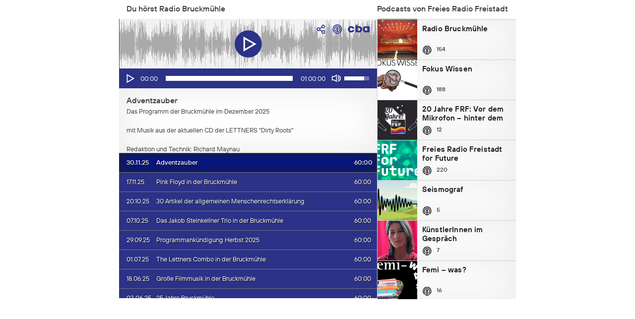

--- FILE ---
content_type: text/html; charset=UTF-8
request_url: https://cba.media/ondemand?series_id=427537
body_size: 49108
content:
<!DOCTYPE html>
<html lang="de-DE">
<head>
	<meta charset="UTF-8">
	<link rel="profile" href="https://gmpg.org/xfn/11">
	<meta http-equiv="Content-Type" content="text/html; charset=UTF-8" />
	<meta name="description" content="" />
	<title>Du hörst Freies Radio Freistadt</title>
	<link rel="pingback" href="https://cba.media/xmlrpc.php" />

	<title>ondemand | cba &#8211; cultural broadcasting archive</title>
<meta name='robots' content='max-image-preview:large' />
	<style>img:is([sizes="auto" i], [sizes^="auto," i]) { contain-intrinsic-size: 3000px 1500px }</style>
	<meta name="viewport" content="width=device-width, initial-scale=1"><link rel="alternate" type="application/rss+xml" title="cba - cultural broadcasting archive &raquo; Feed" href="https://cba.media/feed" />
<link rel="alternate" type="application/rss+xml" title="cba - cultural broadcasting archive &raquo; Kommentar-Feed" href="https://cba.media/comments/feed" />
<link rel="alternate" type="application/rss+xml" title="cba - cultural broadcasting archive &raquo; ondemand Kommentar-Feed" href="https://cba.media/ondemand/feed" />
<meta property="og:site_name" content="cba - cultural broadcasting archive" /><meta name="twitter:card" content="summary" /><meta name="description" property="description" content="20.06.2013 - " /><meta property="og:title" content="ondemand" /><meta property="og:type" content="article" /><meta property="og:url" content="https://cba.media/ondemand" /><meta property="og:description" content="20.06.2013 - " /><meta property="og:image" content="" /><link rel="search" type="application/opensearchdescription+xml" href="https://cba.media/wp-content/themes/cba2020/search.xml" title="cba - cultural broadcasting archive"><script>
window._wpemojiSettings = {"baseUrl":"https:\/\/s.w.org\/images\/core\/emoji\/16.0.1\/72x72\/","ext":".png","svgUrl":"https:\/\/s.w.org\/images\/core\/emoji\/16.0.1\/svg\/","svgExt":".svg","source":{"concatemoji":"https:\/\/cba.media\/wp-includes\/js\/wp-emoji-release.min.js?ver=6.8.3"}};
/*! This file is auto-generated */
!function(s,n){var o,i,e;function c(e){try{var t={supportTests:e,timestamp:(new Date).valueOf()};sessionStorage.setItem(o,JSON.stringify(t))}catch(e){}}function p(e,t,n){e.clearRect(0,0,e.canvas.width,e.canvas.height),e.fillText(t,0,0);var t=new Uint32Array(e.getImageData(0,0,e.canvas.width,e.canvas.height).data),a=(e.clearRect(0,0,e.canvas.width,e.canvas.height),e.fillText(n,0,0),new Uint32Array(e.getImageData(0,0,e.canvas.width,e.canvas.height).data));return t.every(function(e,t){return e===a[t]})}function u(e,t){e.clearRect(0,0,e.canvas.width,e.canvas.height),e.fillText(t,0,0);for(var n=e.getImageData(16,16,1,1),a=0;a<n.data.length;a++)if(0!==n.data[a])return!1;return!0}function f(e,t,n,a){switch(t){case"flag":return n(e,"\ud83c\udff3\ufe0f\u200d\u26a7\ufe0f","\ud83c\udff3\ufe0f\u200b\u26a7\ufe0f")?!1:!n(e,"\ud83c\udde8\ud83c\uddf6","\ud83c\udde8\u200b\ud83c\uddf6")&&!n(e,"\ud83c\udff4\udb40\udc67\udb40\udc62\udb40\udc65\udb40\udc6e\udb40\udc67\udb40\udc7f","\ud83c\udff4\u200b\udb40\udc67\u200b\udb40\udc62\u200b\udb40\udc65\u200b\udb40\udc6e\u200b\udb40\udc67\u200b\udb40\udc7f");case"emoji":return!a(e,"\ud83e\udedf")}return!1}function g(e,t,n,a){var r="undefined"!=typeof WorkerGlobalScope&&self instanceof WorkerGlobalScope?new OffscreenCanvas(300,150):s.createElement("canvas"),o=r.getContext("2d",{willReadFrequently:!0}),i=(o.textBaseline="top",o.font="600 32px Arial",{});return e.forEach(function(e){i[e]=t(o,e,n,a)}),i}function t(e){var t=s.createElement("script");t.src=e,t.defer=!0,s.head.appendChild(t)}"undefined"!=typeof Promise&&(o="wpEmojiSettingsSupports",i=["flag","emoji"],n.supports={everything:!0,everythingExceptFlag:!0},e=new Promise(function(e){s.addEventListener("DOMContentLoaded",e,{once:!0})}),new Promise(function(t){var n=function(){try{var e=JSON.parse(sessionStorage.getItem(o));if("object"==typeof e&&"number"==typeof e.timestamp&&(new Date).valueOf()<e.timestamp+604800&&"object"==typeof e.supportTests)return e.supportTests}catch(e){}return null}();if(!n){if("undefined"!=typeof Worker&&"undefined"!=typeof OffscreenCanvas&&"undefined"!=typeof URL&&URL.createObjectURL&&"undefined"!=typeof Blob)try{var e="postMessage("+g.toString()+"("+[JSON.stringify(i),f.toString(),p.toString(),u.toString()].join(",")+"));",a=new Blob([e],{type:"text/javascript"}),r=new Worker(URL.createObjectURL(a),{name:"wpTestEmojiSupports"});return void(r.onmessage=function(e){c(n=e.data),r.terminate(),t(n)})}catch(e){}c(n=g(i,f,p,u))}t(n)}).then(function(e){for(var t in e)n.supports[t]=e[t],n.supports.everything=n.supports.everything&&n.supports[t],"flag"!==t&&(n.supports.everythingExceptFlag=n.supports.everythingExceptFlag&&n.supports[t]);n.supports.everythingExceptFlag=n.supports.everythingExceptFlag&&!n.supports.flag,n.DOMReady=!1,n.readyCallback=function(){n.DOMReady=!0}}).then(function(){return e}).then(function(){var e;n.supports.everything||(n.readyCallback(),(e=n.source||{}).concatemoji?t(e.concatemoji):e.wpemoji&&e.twemoji&&(t(e.twemoji),t(e.wpemoji)))}))}((window,document),window._wpemojiSettings);
</script>
<style id='wp-emoji-styles-inline-css'>

	img.wp-smiley, img.emoji {
		display: inline !important;
		border: none !important;
		box-shadow: none !important;
		height: 1em !important;
		width: 1em !important;
		margin: 0 0.07em !important;
		vertical-align: -0.1em !important;
		background: none !important;
		padding: 0 !important;
	}
</style>
<link rel='stylesheet' id='wp-block-library-css' href='https://cba.media/wp-includes/css/dist/block-library/style.min.css?ver=6.8.3' media='all' />
<style id='classic-theme-styles-inline-css'>
/*! This file is auto-generated */
.wp-block-button__link{color:#fff;background-color:#32373c;border-radius:9999px;box-shadow:none;text-decoration:none;padding:calc(.667em + 2px) calc(1.333em + 2px);font-size:1.125em}.wp-block-file__button{background:#32373c;color:#fff;text-decoration:none}
</style>
<style id='global-styles-inline-css'>
:root{--wp--preset--aspect-ratio--square: 1;--wp--preset--aspect-ratio--4-3: 4/3;--wp--preset--aspect-ratio--3-4: 3/4;--wp--preset--aspect-ratio--3-2: 3/2;--wp--preset--aspect-ratio--2-3: 2/3;--wp--preset--aspect-ratio--16-9: 16/9;--wp--preset--aspect-ratio--9-16: 9/16;--wp--preset--color--black: #000000;--wp--preset--color--cyan-bluish-gray: #abb8c3;--wp--preset--color--white: #ffffff;--wp--preset--color--pale-pink: #f78da7;--wp--preset--color--vivid-red: #cf2e2e;--wp--preset--color--luminous-vivid-orange: #ff6900;--wp--preset--color--luminous-vivid-amber: #fcb900;--wp--preset--color--light-green-cyan: #7bdcb5;--wp--preset--color--vivid-green-cyan: #00d084;--wp--preset--color--pale-cyan-blue: #8ed1fc;--wp--preset--color--vivid-cyan-blue: #0693e3;--wp--preset--color--vivid-purple: #9b51e0;--wp--preset--color--contrast: var(--contrast);--wp--preset--color--contrast-2: var(--contrast-2);--wp--preset--color--contrast-3: var(--contrast-3);--wp--preset--color--base: var(--base);--wp--preset--color--base-2: var(--base-2);--wp--preset--color--base-3: var(--base-3);--wp--preset--color--accent: var(--accent);--wp--preset--gradient--vivid-cyan-blue-to-vivid-purple: linear-gradient(135deg,rgba(6,147,227,1) 0%,rgb(155,81,224) 100%);--wp--preset--gradient--light-green-cyan-to-vivid-green-cyan: linear-gradient(135deg,rgb(122,220,180) 0%,rgb(0,208,130) 100%);--wp--preset--gradient--luminous-vivid-amber-to-luminous-vivid-orange: linear-gradient(135deg,rgba(252,185,0,1) 0%,rgba(255,105,0,1) 100%);--wp--preset--gradient--luminous-vivid-orange-to-vivid-red: linear-gradient(135deg,rgba(255,105,0,1) 0%,rgb(207,46,46) 100%);--wp--preset--gradient--very-light-gray-to-cyan-bluish-gray: linear-gradient(135deg,rgb(238,238,238) 0%,rgb(169,184,195) 100%);--wp--preset--gradient--cool-to-warm-spectrum: linear-gradient(135deg,rgb(74,234,220) 0%,rgb(151,120,209) 20%,rgb(207,42,186) 40%,rgb(238,44,130) 60%,rgb(251,105,98) 80%,rgb(254,248,76) 100%);--wp--preset--gradient--blush-light-purple: linear-gradient(135deg,rgb(255,206,236) 0%,rgb(152,150,240) 100%);--wp--preset--gradient--blush-bordeaux: linear-gradient(135deg,rgb(254,205,165) 0%,rgb(254,45,45) 50%,rgb(107,0,62) 100%);--wp--preset--gradient--luminous-dusk: linear-gradient(135deg,rgb(255,203,112) 0%,rgb(199,81,192) 50%,rgb(65,88,208) 100%);--wp--preset--gradient--pale-ocean: linear-gradient(135deg,rgb(255,245,203) 0%,rgb(182,227,212) 50%,rgb(51,167,181) 100%);--wp--preset--gradient--electric-grass: linear-gradient(135deg,rgb(202,248,128) 0%,rgb(113,206,126) 100%);--wp--preset--gradient--midnight: linear-gradient(135deg,rgb(2,3,129) 0%,rgb(40,116,252) 100%);--wp--preset--font-size--small: 13px;--wp--preset--font-size--medium: 20px;--wp--preset--font-size--large: 36px;--wp--preset--font-size--x-large: 42px;--wp--preset--spacing--20: 0.44rem;--wp--preset--spacing--30: 0.67rem;--wp--preset--spacing--40: 1rem;--wp--preset--spacing--50: 1.5rem;--wp--preset--spacing--60: 2.25rem;--wp--preset--spacing--70: 3.38rem;--wp--preset--spacing--80: 5.06rem;--wp--preset--shadow--natural: 6px 6px 9px rgba(0, 0, 0, 0.2);--wp--preset--shadow--deep: 12px 12px 50px rgba(0, 0, 0, 0.4);--wp--preset--shadow--sharp: 6px 6px 0px rgba(0, 0, 0, 0.2);--wp--preset--shadow--outlined: 6px 6px 0px -3px rgba(255, 255, 255, 1), 6px 6px rgba(0, 0, 0, 1);--wp--preset--shadow--crisp: 6px 6px 0px rgba(0, 0, 0, 1);}:where(.is-layout-flex){gap: 0.5em;}:where(.is-layout-grid){gap: 0.5em;}body .is-layout-flex{display: flex;}.is-layout-flex{flex-wrap: wrap;align-items: center;}.is-layout-flex > :is(*, div){margin: 0;}body .is-layout-grid{display: grid;}.is-layout-grid > :is(*, div){margin: 0;}:where(.wp-block-columns.is-layout-flex){gap: 2em;}:where(.wp-block-columns.is-layout-grid){gap: 2em;}:where(.wp-block-post-template.is-layout-flex){gap: 1.25em;}:where(.wp-block-post-template.is-layout-grid){gap: 1.25em;}.has-black-color{color: var(--wp--preset--color--black) !important;}.has-cyan-bluish-gray-color{color: var(--wp--preset--color--cyan-bluish-gray) !important;}.has-white-color{color: var(--wp--preset--color--white) !important;}.has-pale-pink-color{color: var(--wp--preset--color--pale-pink) !important;}.has-vivid-red-color{color: var(--wp--preset--color--vivid-red) !important;}.has-luminous-vivid-orange-color{color: var(--wp--preset--color--luminous-vivid-orange) !important;}.has-luminous-vivid-amber-color{color: var(--wp--preset--color--luminous-vivid-amber) !important;}.has-light-green-cyan-color{color: var(--wp--preset--color--light-green-cyan) !important;}.has-vivid-green-cyan-color{color: var(--wp--preset--color--vivid-green-cyan) !important;}.has-pale-cyan-blue-color{color: var(--wp--preset--color--pale-cyan-blue) !important;}.has-vivid-cyan-blue-color{color: var(--wp--preset--color--vivid-cyan-blue) !important;}.has-vivid-purple-color{color: var(--wp--preset--color--vivid-purple) !important;}.has-black-background-color{background-color: var(--wp--preset--color--black) !important;}.has-cyan-bluish-gray-background-color{background-color: var(--wp--preset--color--cyan-bluish-gray) !important;}.has-white-background-color{background-color: var(--wp--preset--color--white) !important;}.has-pale-pink-background-color{background-color: var(--wp--preset--color--pale-pink) !important;}.has-vivid-red-background-color{background-color: var(--wp--preset--color--vivid-red) !important;}.has-luminous-vivid-orange-background-color{background-color: var(--wp--preset--color--luminous-vivid-orange) !important;}.has-luminous-vivid-amber-background-color{background-color: var(--wp--preset--color--luminous-vivid-amber) !important;}.has-light-green-cyan-background-color{background-color: var(--wp--preset--color--light-green-cyan) !important;}.has-vivid-green-cyan-background-color{background-color: var(--wp--preset--color--vivid-green-cyan) !important;}.has-pale-cyan-blue-background-color{background-color: var(--wp--preset--color--pale-cyan-blue) !important;}.has-vivid-cyan-blue-background-color{background-color: var(--wp--preset--color--vivid-cyan-blue) !important;}.has-vivid-purple-background-color{background-color: var(--wp--preset--color--vivid-purple) !important;}.has-black-border-color{border-color: var(--wp--preset--color--black) !important;}.has-cyan-bluish-gray-border-color{border-color: var(--wp--preset--color--cyan-bluish-gray) !important;}.has-white-border-color{border-color: var(--wp--preset--color--white) !important;}.has-pale-pink-border-color{border-color: var(--wp--preset--color--pale-pink) !important;}.has-vivid-red-border-color{border-color: var(--wp--preset--color--vivid-red) !important;}.has-luminous-vivid-orange-border-color{border-color: var(--wp--preset--color--luminous-vivid-orange) !important;}.has-luminous-vivid-amber-border-color{border-color: var(--wp--preset--color--luminous-vivid-amber) !important;}.has-light-green-cyan-border-color{border-color: var(--wp--preset--color--light-green-cyan) !important;}.has-vivid-green-cyan-border-color{border-color: var(--wp--preset--color--vivid-green-cyan) !important;}.has-pale-cyan-blue-border-color{border-color: var(--wp--preset--color--pale-cyan-blue) !important;}.has-vivid-cyan-blue-border-color{border-color: var(--wp--preset--color--vivid-cyan-blue) !important;}.has-vivid-purple-border-color{border-color: var(--wp--preset--color--vivid-purple) !important;}.has-vivid-cyan-blue-to-vivid-purple-gradient-background{background: var(--wp--preset--gradient--vivid-cyan-blue-to-vivid-purple) !important;}.has-light-green-cyan-to-vivid-green-cyan-gradient-background{background: var(--wp--preset--gradient--light-green-cyan-to-vivid-green-cyan) !important;}.has-luminous-vivid-amber-to-luminous-vivid-orange-gradient-background{background: var(--wp--preset--gradient--luminous-vivid-amber-to-luminous-vivid-orange) !important;}.has-luminous-vivid-orange-to-vivid-red-gradient-background{background: var(--wp--preset--gradient--luminous-vivid-orange-to-vivid-red) !important;}.has-very-light-gray-to-cyan-bluish-gray-gradient-background{background: var(--wp--preset--gradient--very-light-gray-to-cyan-bluish-gray) !important;}.has-cool-to-warm-spectrum-gradient-background{background: var(--wp--preset--gradient--cool-to-warm-spectrum) !important;}.has-blush-light-purple-gradient-background{background: var(--wp--preset--gradient--blush-light-purple) !important;}.has-blush-bordeaux-gradient-background{background: var(--wp--preset--gradient--blush-bordeaux) !important;}.has-luminous-dusk-gradient-background{background: var(--wp--preset--gradient--luminous-dusk) !important;}.has-pale-ocean-gradient-background{background: var(--wp--preset--gradient--pale-ocean) !important;}.has-electric-grass-gradient-background{background: var(--wp--preset--gradient--electric-grass) !important;}.has-midnight-gradient-background{background: var(--wp--preset--gradient--midnight) !important;}.has-small-font-size{font-size: var(--wp--preset--font-size--small) !important;}.has-medium-font-size{font-size: var(--wp--preset--font-size--medium) !important;}.has-large-font-size{font-size: var(--wp--preset--font-size--large) !important;}.has-x-large-font-size{font-size: var(--wp--preset--font-size--x-large) !important;}
:where(.wp-block-post-template.is-layout-flex){gap: 1.25em;}:where(.wp-block-post-template.is-layout-grid){gap: 1.25em;}
:where(.wp-block-columns.is-layout-flex){gap: 2em;}:where(.wp-block-columns.is-layout-grid){gap: 2em;}
:root :where(.wp-block-pullquote){font-size: 1.5em;line-height: 1.6;}
</style>
<link rel='stylesheet' id='trp-frontend-css' href='https://cba.media/wp-content/plugins/transposer/css/frontend-style.css?ver=1.55' media='all' />
<link rel='stylesheet' id='cba-jquery-ui-modal-css' href='https://cba.media/wp-content/themes/cba2020/externals/jquery-ui/jquery.modal.min.css?ver=0.9.1' media='screen' />
<link rel='stylesheet' id='cba-slick-theme-css' href='https://cba.media/wp-content/themes/cba2020/externals/slick/slick-theme.css?ver=1.8.1' media='screen' />
<link rel='stylesheet' id='cba-slick-css' href='https://cba.media/wp-content/themes/cba2020/externals/slick/slick.css?ver=1.8.1' media='screen' />
<link rel='stylesheet' id='mediaelement-css' href='https://cba.media/wp-includes/js/mediaelement/mediaelementplayer-legacy.min.css?ver=4.2.17' media='all' />
<link rel='stylesheet' id='wp-mediaelement-css' href='https://cba.media/wp-includes/js/mediaelement/wp-mediaelement.min.css?ver=6.8.3' media='all' />
<link rel='stylesheet' id='generate-style-grid-css' href='https://cba.media/wp-content/themes/generatepress/assets/css/unsemantic-grid.min.css?ver=3.6.0' media='all' />
<link rel='stylesheet' id='generate-style-css' href='https://cba.media/wp-content/themes/generatepress/assets/css/style.min.css?ver=3.6.0' media='all' />
<style id='generate-style-inline-css'>
body{background-color:#efefef;color:#3a3a3a;}a{color:#2b3287;}a:hover, a:focus, a:active{color:#000000;}body .grid-container{max-width:1100px;}.wp-block-group__inner-container{max-width:1100px;margin-left:auto;margin-right:auto;}@media (max-width: 500px) and (min-width: 769px){.inside-header{display:flex;flex-direction:column;align-items:center;}.site-logo, .site-branding{margin-bottom:1.5em;}#site-navigation{margin:0 auto;}.header-widget{margin-top:1.5em;}}.navigation-search{position:absolute;left:-99999px;pointer-events:none;visibility:hidden;z-index:20;width:100%;top:0;transition:opacity 100ms ease-in-out;opacity:0;}.navigation-search.nav-search-active{left:0;right:0;pointer-events:auto;visibility:visible;opacity:1;}.navigation-search input[type="search"]{outline:0;border:0;vertical-align:bottom;line-height:1;opacity:0.9;width:100%;z-index:20;border-radius:0;-webkit-appearance:none;height:60px;}.navigation-search input::-ms-clear{display:none;width:0;height:0;}.navigation-search input::-ms-reveal{display:none;width:0;height:0;}.navigation-search input::-webkit-search-decoration, .navigation-search input::-webkit-search-cancel-button, .navigation-search input::-webkit-search-results-button, .navigation-search input::-webkit-search-results-decoration{display:none;}.main-navigation li.search-item{z-index:21;}li.search-item.active{transition:opacity 100ms ease-in-out;}.nav-left-sidebar .main-navigation li.search-item.active,.nav-right-sidebar .main-navigation li.search-item.active{width:auto;display:inline-block;float:right;}.gen-sidebar-nav .navigation-search{top:auto;bottom:0;}:root{--contrast:#222222;--contrast-2:#575760;--contrast-3:#b2b2be;--base:#f0f0f0;--base-2:#f7f8f9;--base-3:#ffffff;--accent:#1e73be;}:root .has-contrast-color{color:var(--contrast);}:root .has-contrast-background-color{background-color:var(--contrast);}:root .has-contrast-2-color{color:var(--contrast-2);}:root .has-contrast-2-background-color{background-color:var(--contrast-2);}:root .has-contrast-3-color{color:var(--contrast-3);}:root .has-contrast-3-background-color{background-color:var(--contrast-3);}:root .has-base-color{color:var(--base);}:root .has-base-background-color{background-color:var(--base);}:root .has-base-2-color{color:var(--base-2);}:root .has-base-2-background-color{background-color:var(--base-2);}:root .has-base-3-color{color:var(--base-3);}:root .has-base-3-background-color{background-color:var(--base-3);}:root .has-accent-color{color:var(--accent);}:root .has-accent-background-color{background-color:var(--accent);}body{line-height:1.5;}.entry-content > [class*="wp-block-"]:not(:last-child):not(.wp-block-heading){margin-bottom:1.5em;}.main-title{font-size:45px;}.main-navigation .main-nav ul ul li a{font-size:14px;}.sidebar .widget, .footer-widgets .widget{font-size:17px;}h1{font-size:40px;}h2{font-weight:300;font-size:30px;}h3{font-size:20px;}h4{font-size:inherit;}h5{font-size:inherit;}@media (max-width:768px){.main-title{font-size:30px;}h1{font-size:30px;}h2{font-size:25px;}}.top-bar{background-color:#636363;color:#ffffff;}.top-bar a{color:#ffffff;}.top-bar a:hover{color:#303030;}.site-header{background-color:#ffffff;color:#3a3a3a;}.site-header a{color:#3a3a3a;}.main-title a,.main-title a:hover{color:#222222;}.site-description{color:#757575;}.main-navigation,.main-navigation ul ul{background-color:#222222;}.main-navigation .main-nav ul li a, .main-navigation .menu-toggle, .main-navigation .menu-bar-items{color:#ffffff;}.main-navigation .main-nav ul li:not([class*="current-menu-"]):hover > a, .main-navigation .main-nav ul li:not([class*="current-menu-"]):focus > a, .main-navigation .main-nav ul li.sfHover:not([class*="current-menu-"]) > a, .main-navigation .menu-bar-item:hover > a, .main-navigation .menu-bar-item.sfHover > a{color:#ffffff;background-color:#3f3f3f;}button.menu-toggle:hover,button.menu-toggle:focus,.main-navigation .mobile-bar-items a,.main-navigation .mobile-bar-items a:hover,.main-navigation .mobile-bar-items a:focus{color:#ffffff;}.main-navigation .main-nav ul li[class*="current-menu-"] > a{color:#ffffff;background-color:#3f3f3f;}.navigation-search input[type="search"],.navigation-search input[type="search"]:active, .navigation-search input[type="search"]:focus, .main-navigation .main-nav ul li.search-item.active > a, .main-navigation .menu-bar-items .search-item.active > a{color:#ffffff;background-color:#3f3f3f;}.main-navigation ul ul{background-color:#3f3f3f;}.main-navigation .main-nav ul ul li a{color:#ffffff;}.main-navigation .main-nav ul ul li:not([class*="current-menu-"]):hover > a,.main-navigation .main-nav ul ul li:not([class*="current-menu-"]):focus > a, .main-navigation .main-nav ul ul li.sfHover:not([class*="current-menu-"]) > a{color:#ffffff;background-color:#4f4f4f;}.main-navigation .main-nav ul ul li[class*="current-menu-"] > a{color:#ffffff;background-color:#4f4f4f;}.separate-containers .inside-article, .separate-containers .comments-area, .separate-containers .page-header, .one-container .container, .separate-containers .paging-navigation, .inside-page-header{background-color:#ffffff;}.entry-meta{color:#595959;}.entry-meta a{color:#595959;}.entry-meta a:hover{color:#1e73be;}.sidebar .widget{background-color:#ffffff;}.sidebar .widget .widget-title{color:#000000;}.footer-widgets{background-color:#ffffff;}.footer-widgets .widget-title{color:#000000;}.site-info{color:#ffffff;background-color:#222222;}.site-info a{color:#ffffff;}.site-info a:hover{color:#606060;}.footer-bar .widget_nav_menu .current-menu-item a{color:#606060;}input[type="text"],input[type="email"],input[type="url"],input[type="password"],input[type="search"],input[type="tel"],input[type="number"],textarea,select{color:#666666;background-color:#fafafa;border-color:#cccccc;}input[type="text"]:focus,input[type="email"]:focus,input[type="url"]:focus,input[type="password"]:focus,input[type="search"]:focus,input[type="tel"]:focus,input[type="number"]:focus,textarea:focus,select:focus{color:#666666;background-color:#ffffff;border-color:#bfbfbf;}button,html input[type="button"],input[type="reset"],input[type="submit"],a.button,a.wp-block-button__link:not(.has-background){color:#ffffff;background-color:#666666;}button:hover,html input[type="button"]:hover,input[type="reset"]:hover,input[type="submit"]:hover,a.button:hover,button:focus,html input[type="button"]:focus,input[type="reset"]:focus,input[type="submit"]:focus,a.button:focus,a.wp-block-button__link:not(.has-background):active,a.wp-block-button__link:not(.has-background):focus,a.wp-block-button__link:not(.has-background):hover{color:#ffffff;background-color:#3f3f3f;}a.generate-back-to-top{background-color:rgba( 0,0,0,0.4 );color:#ffffff;}a.generate-back-to-top:hover,a.generate-back-to-top:focus{background-color:rgba( 0,0,0,0.6 );color:#ffffff;}:root{--gp-search-modal-bg-color:var(--base-3);--gp-search-modal-text-color:var(--contrast);--gp-search-modal-overlay-bg-color:rgba(0,0,0,0.2);}@media (max-width:768px){.main-navigation .menu-bar-item:hover > a, .main-navigation .menu-bar-item.sfHover > a{background:none;color:#ffffff;}}.inside-top-bar{padding:10px;}.inside-header{padding:40px;}.site-main .wp-block-group__inner-container{padding:40px;}.entry-content .alignwide, body:not(.no-sidebar) .entry-content .alignfull{margin-left:-40px;width:calc(100% + 80px);max-width:calc(100% + 80px);}.rtl .menu-item-has-children .dropdown-menu-toggle{padding-left:20px;}.rtl .main-navigation .main-nav ul li.menu-item-has-children > a{padding-right:20px;}.site-info{padding:20px;}@media (max-width:768px){.separate-containers .inside-article, .separate-containers .comments-area, .separate-containers .page-header, .separate-containers .paging-navigation, .one-container .site-content, .inside-page-header{padding:30px;}.site-main .wp-block-group__inner-container{padding:30px;}.site-info{padding-right:10px;padding-left:10px;}.entry-content .alignwide, body:not(.no-sidebar) .entry-content .alignfull{margin-left:-30px;width:calc(100% + 60px);max-width:calc(100% + 60px);}}.one-container .sidebar .widget{padding:0px;}@media (max-width:768px){.main-navigation .menu-toggle,.main-navigation .mobile-bar-items,.sidebar-nav-mobile:not(#sticky-placeholder){display:block;}.main-navigation ul,.gen-sidebar-nav{display:none;}[class*="nav-float-"] .site-header .inside-header > *{float:none;clear:both;}}
</style>
<link rel='stylesheet' id='generate-mobile-style-css' href='https://cba.media/wp-content/themes/generatepress/assets/css/mobile.min.css?ver=3.6.0' media='all' />
<link rel='stylesheet' id='generate-font-icons-css' href='https://cba.media/wp-content/themes/generatepress/assets/css/components/font-icons.min.css?ver=3.6.0' media='all' />
<link rel='stylesheet' id='generate-child-css' href='https://cba.media/wp-content/themes/cba2020/style.css?ver=1754655472' media='all' />
<link rel='stylesheet' id='login-with-ajax-css' href='https://cba.media/wp-content/plugins/login-with-ajax/templates/login-with-ajax.min.css?ver=4.5.1' media='all' />
<script src="https://cba.media/wp-includes/js/jquery/jquery.min.js?ver=3.7.1" id="jquery-core-js"></script>
<script src="https://cba.media/wp-includes/js/jquery/jquery-migrate.min.js?ver=3.4.1" id="jquery-migrate-js"></script>
<script src="https://cba.media/wp-content/themes/cba2020/externals/slick/slick.min.js?ver=1.8.1" id="cba-slick-js"></script>
<script id="login-with-ajax-js-extra">
var LWA = {"ajaxurl":"https:\/\/cba.media\/wp-admin\/admin-ajax.php","off":""};
</script>
<script src="https://cba.media/wp-content/plugins/login-with-ajax/templates/login-with-ajax.min.js?ver=4.5.1" id="login-with-ajax-js"></script>
<script src="https://cba.media/wp-content/plugins/login-with-ajax/ajaxify/ajaxify.min.js?ver=4.5.1" id="login-with-ajax-ajaxify-js"></script>
<link rel="https://api.w.org/" href="https://cba.media/wp-json/" /><link rel="alternate" title="JSON" type="application/json" href="https://cba.media/wp-json/wp/v2/pages/111857" /><meta name="generator" content="CBA 6.4.84" />
<link rel="canonical" href="https://de.cba.media/ondemand" />
<link rel='shortlink' href='https://cba.media/?p=111857' />
<link rel="alternate" title="oEmbed (JSON)" type="application/json+oembed" href="https://cba.media/wp-json/oembed/1.0/embed?url=https%3A%2F%2Fcba.media%2Fondemand" />
<link rel="alternate" title="oEmbed (XML)" type="text/xml+oembed" href="https://cba.media/wp-json/oembed/1.0/embed?url=https%3A%2F%2Fcba.media%2Fondemand&#038;format=xml" />
<script type="text/javascript">
(function(url){
	if(/(?:Chrome\/26\.0\.1410\.63 Safari\/537\.31|WordfenceTestMonBot)/.test(navigator.userAgent)){ return; }
	var addEvent = function(evt, handler) {
		if (window.addEventListener) {
			document.addEventListener(evt, handler, false);
		} else if (window.attachEvent) {
			document.attachEvent('on' + evt, handler);
		}
	};
	var removeEvent = function(evt, handler) {
		if (window.removeEventListener) {
			document.removeEventListener(evt, handler, false);
		} else if (window.detachEvent) {
			document.detachEvent('on' + evt, handler);
		}
	};
	var evts = 'contextmenu dblclick drag dragend dragenter dragleave dragover dragstart drop keydown keypress keyup mousedown mousemove mouseout mouseover mouseup mousewheel scroll'.split(' ');
	var logHuman = function() {
		if (window.wfLogHumanRan) { return; }
		window.wfLogHumanRan = true;
		var wfscr = document.createElement('script');
		wfscr.type = 'text/javascript';
		wfscr.async = true;
		wfscr.src = url + '&r=' + Math.random();
		(document.getElementsByTagName('head')[0]||document.getElementsByTagName('body')[0]).appendChild(wfscr);
		for (var i = 0; i < evts.length; i++) {
			removeEvent(evts[i], logHuman);
		}
	};
	for (var i = 0; i < evts.length; i++) {
		addEvent(evts[i], logHuman);
	}
})('//cba.media/?wordfence_lh=1&hid=4BC4639577E99D639F83501319C8CEA1');
</script><script>
	var ajaxurl = 'https://cba.media/wp-admin/admin-ajax.php';
	var image_url = 'https://cba.media/wp-content/themes/cba2020/images/';
	var siteurl = 'https://cba.media/';
   </script>

   <style>
   /* Overwrite the generate-style-inline-css generated by the customizer */
   @media only screen and ( max-width: 860px ) {
		.main-navigation ul {
			display:none;
		}
		.main-navigation .menu-toggle {
			display:block;
		}
   }
   </style>

   <style type="text/css">.broken_link, a.broken_link {
	text-decoration: line-through;
}</style><link rel="icon" href="https://cba.media/wp-content/uploads/4/9/0000467994/cropped-cba-logo-quadratisch-invert2-60x60.png" sizes="32x32" />
<link rel="icon" href="https://cba.media/wp-content/uploads/4/9/0000467994/cropped-cba-logo-quadratisch-invert2-200x200.png" sizes="192x192" />
<link rel="apple-touch-icon" href="https://cba.media/wp-content/uploads/4/9/0000467994/cropped-cba-logo-quadratisch-invert2-200x200.png" />
<meta name="msapplication-TileImage" content="https://cba.media/wp-content/uploads/4/9/0000467994/cropped-cba-logo-quadratisch-invert2-450x450.png" />

	<style type="text/css">
	body, html {
		margin:0px !important;
		padding:0px !important;
		overflow-y:auto;
		overflow-x:hidden;
	}

		</style>
</head>
<body class="ondemand">

<div id="container" class="ondemand full"> <!-- style="width:800px;"> -->

	<div id="content" class="ondemand full"> <!-- style="width:800px;"> -->


	<div class="widecolumn ondemand full">

		<h3>Du hörst Radio Bruckmühle</h3>

		
		<div class="player">

			<div class="waveform_image ondemand" id="waveform_image">
				<div class="waveform_cursor" id="waveform_cursor"></div>
				<div id="markers" class="markers"></div>
				<img src="https://cba.media/wp-content/plugins/cba/modules/cba-cut/img/waveform_loading.gif" border="0" />
				<div class="waveform-play-button"></div>
								<div id="waveform_watermark"><a href="https://cba.media"><img src="https://cba.media/wp-content/themes/cba2020/images/cba_logo.svg" width="50" title="cultural broadcasting archive" /></a></div>
								<div class="embed-options">
					<div class="embed-share-button"><a href="https://cba.media/747284" class="share"><img src="https://cba.media/wp-content/themes/cba2020/images/share_b.svg" title="Teilen"/></a></div>
					<div class="embed-podcast-button"><a href="https://cba.media/podcast/radio-bruckmuehle" target="_blank"><img src="https://cba.media/wp-content/themes/cba2020/images/series_b.svg" title="Zum Podcast " /></a></div>
				</div>

			</div> <!-- /waveform_image -->

		
		<audio id="cba-audioplayer" controls="controls" duration="3600.0130919688" postid="747283" class="ready"><source src="https://cba.media/wp-content/uploads/3/8/0000747283/20251203programmankuendigung.mp3?stream" type="audio/mpeg"></audio>
					<div class="entry ondemand">
								<div class="post-title"></div>
				<div class="post-description"></div>
			</div>
		
		<ul id="cba-playlist" class="audio cba-playlist ondemand" style="height:293px; overflow-y:auto;">
						<li class="post-747283 current" id="747283" duration="3600.0130919688" postid="747283" ><input type="hidden" class="cba-source" data-src="https://cba.media/wp-content/uploads/3/8/0000747283/20251203programmankuendigung.mp3?stream" data-type="audio/mpeg" /><div class="filetitle" title="Adventzauber"><span id="post-747283"></span><span class="date">30.11.25</span>Adventzauber</div>
							<div class="fileinfo">
								<div class="duration">60:00</div>
							</div>
						</li>
						<li class="post-745051" id="745051" duration="3600.0130942662" postid="745051" ><input type="hidden" class="cba-source" data-src="https://cba.media/wp-content/uploads/1/5/0000745051/sendung.mp3?stream" data-type="audio/mpeg" />
							<div class="filetitle" title="Pink Floyd in der Bruckmühle"><span id="post-745051"></span><span class="date">17.11.25</span>Pink Floyd in der Bruckmühle</div>
							<div class="fileinfo">
								<div class="duration">60:00</div>
							</div>
						</li>
						<li class="post-739601" id="739601" duration="3600.0130945213" postid="739601" ><input type="hidden" class="cba-source" data-src="https://cba.media/wp-content/uploads/1/0/0000739601/sendung.mp3?stream" data-type="audio/mpeg" />
							<div class="filetitle" title="30 Artikel der allgemeinen Menschenrechtserklärung"><span id="post-739601"></span><span class="date">20.10.25</span>30 Artikel der allgemeinen Menschenrechtserklärung</div>
							<div class="fileinfo">
								<div class="duration">60:00</div>
							</div>
						</li>
						<li class="post-737171" id="737171" duration="3600.013078816" postid="737171" ><input type="hidden" class="cba-source" data-src="https://cba.media/wp-content/uploads/1/7/0000737171/sendung_preview.opus?stream" data-type="audio/ogg; codecs=opus" /><input type="hidden" class="cba-source" data-src="https://cba.media/wp-content/uploads/1/7/0000737171/sendung.mp3?stream" data-type="audio/mpeg" />
							<div class="filetitle" title="Das Jakob Steinkellner Trio in der Bruckmühle"><span id="post-737171"></span><span class="date">07.10.25</span>Das Jakob Steinkellner Trio in der Bruckmühle</div>
							<div class="fileinfo">
								<div class="duration">60:00</div>
							</div>
						</li>
						<li class="post-735696" id="735696" duration="3600.0130617029" postid="735696" ><input type="hidden" class="cba-source" data-src="https://cba.media/wp-content/uploads/6/9/0000735696/sendung.mp3?stream" data-type="audio/mpeg" />
							<div class="filetitle" title="Programmankündigung Herbst 2025"><span id="post-735696"></span><span class="date">29.09.25</span>Programmankündigung Herbst 2025</div>
							<div class="fileinfo">
								<div class="duration">60:00</div>
							</div>
						</li>
						<li class="post-720498" id="720498" duration="3599.9608199391" postid="720498" ><input type="hidden" class="cba-source" data-src="https://cba.media/wp-content/uploads/8/9/0000720498/sendung.mp3?stream" data-type="audio/mpeg" />
							<div class="filetitle" title="The Lettners Combo in der Bruckmühle"><span id="post-720498"></span><span class="date">01.07.25</span>The Lettners Combo in der Bruckmühle</div>
							<div class="fileinfo">
								<div class="duration">60:00</div>
							</div>
						</li>
						<li class="post-718684" id="718684" duration="3600.0130926168" postid="718684" ><input type="hidden" class="cba-source" data-src="https://cba.media/wp-content/uploads/4/8/0000718684/sendung.mp3?stream" data-type="audio/mpeg" />
							<div class="filetitle" title="Große Filmmusik in der Bruckmühle"><span id="post-718684"></span><span class="date">18.06.25</span>Große Filmmusik in der Bruckmühle</div>
							<div class="fileinfo">
								<div class="duration">60:00</div>
							</div>
						</li>
						<li class="post-712661" id="712661" duration="3600.0130765492" postid="712661" ><input type="hidden" class="cba-source" data-src="https://cba.media/wp-content/uploads/1/6/0000712661/sendung_preview.opus?stream" data-type="audio/ogg; codecs=opus" /><input type="hidden" class="cba-source" data-src="https://cba.media/wp-content/uploads/1/6/0000712661/sendung.mp3?stream" data-type="audio/mpeg" />
							<div class="filetitle" title="25 Jahre Bruckmühle"><span id="post-712661"></span><span class="date">03.06.25</span>25 Jahre Bruckmühle</div>
							<div class="fileinfo">
								<div class="duration">60:00</div>
							</div>
						</li>
						<li class="post-708827" id="708827" duration="3599.9869496997" postid="708827" ><input type="hidden" class="cba-source" data-src="https://cba.media/wp-content/uploads/7/2/0000708827/sendung.mp3?stream" data-type="audio/mpeg" />
							<div class="filetitle" title="Barockfestival Steyr - Der Intendant Ivaylo Guberov im Interview"><span id="post-708827"></span><span class="date">07.05.25</span>Barockfestival Steyr - Der Intendant Ivaylo Guberov im Interview</div>
							<div class="fileinfo">
								<div class="duration">60:00</div>
							</div>
						</li>
						<li class="post-708462" id="708462" duration="3600.0130692424" postid="708462" ><input type="hidden" class="cba-source" data-src="https://cba.media/wp-content/uploads/2/6/0000708462/sendung.mp3?stream" data-type="audio/mpeg" />
							<div class="filetitle" title="Austropop mit Dr.Südbahn Live in der Bruckmühle - Teil 2"><span id="post-708462"></span><span class="date">05.05.25</span>Austropop mit Dr.Südbahn Live in der Bruckmühle - Teil 2</div>
							<div class="fileinfo">
								<div class="duration">60:00</div>
							</div>
						</li>
						<li class="post-706779" id="706779" duration="3600.0130689451" postid="706779" ><input type="hidden" class="cba-source" data-src="https://cba.media/wp-content/uploads/9/7/0000706779/sendung.mp3?stream" data-type="audio/mpeg" />
							<div class="filetitle" title="10 Jahre Aistfestspiele Bruckmühle"><span id="post-706779"></span><span class="date">22.04.25</span>10 Jahre Aistfestspiele Bruckmühle</div>
							<div class="fileinfo">
								<div class="duration">60:00</div>
							</div>
						</li>
						<li class="post-704805" id="704805" duration="3600.0130702572" postid="704805" ><input type="hidden" class="cba-source" data-src="https://cba.media/wp-content/uploads/5/0/0000704805/sendung.mp3?stream" data-type="audio/mpeg" />
							<div class="filetitle" title="Austropop mit Dr.Südbahn Live in der Bruckmühle"><span id="post-704805"></span><span class="date">07.04.25</span>Austropop mit Dr.Südbahn Live in der Bruckmühle</div>
							<div class="fileinfo">
								<div class="duration">60:00</div>
							</div>
						</li>
						<li class="post-704080" id="704080" duration="3599.9347366382" postid="704080" ><input type="hidden" class="cba-source" data-src="https://cba.media/wp-content/uploads/0/8/0000704080/sendung.mp3?stream" data-type="audio/mpeg" />
							<div class="filetitle" title="200 Jahre Johann Strauß Sohn"><span id="post-704080"></span><span class="date">01.04.25</span>200 Jahre Johann Strauß Sohn</div>
							<div class="fileinfo">
								<div class="duration">60:00</div>
							</div>
						</li>
						<li class="post-701997" id="701997" duration="3600.0130838076" postid="701997" ><input type="hidden" class="cba-source" data-src="https://cba.media/wp-content/uploads/7/9/0000701997/sendung.mp3?stream" data-type="audio/mpeg" />
							<div class="filetitle" title="Der Saint Patrick’s Day in der Bruckmühle"><span id="post-701997"></span><span class="date">18.03.25</span>Der Saint Patrick’s Day in der Bruckmühle</div>
							<div class="fileinfo">
								<div class="duration">60:00</div>
							</div>
						</li>
						<li class="post-698633" id="698633" duration="3600.0131034324" postid="698633" ><input type="hidden" class="cba-source" data-src="https://cba.media/wp-content/uploads/3/3/0000698633/sendung.mp3?stream" data-type="audio/mpeg" />
							<div class="filetitle" title="Das Programm der Bruckmühle im März"><span id="post-698633"></span><span class="date">25.02.25</span>Das Programm der Bruckmühle im März</div>
							<div class="fileinfo">
								<div class="duration">60:00</div>
							</div>
						</li>
						<li class="post-695684" id="695684" duration="3600.0130670511" postid="695684" ><input type="hidden" class="cba-source" data-src="https://cba.media/wp-content/uploads/4/8/0000695684/sendung.mp3?stream" data-type="audio/mpeg" />
							<div class="filetitle" title="Christof Spörk live in der Bruckmühle"><span id="post-695684"></span><span class="date">04.02.25</span>Christof Spörk live in der Bruckmühle</div>
							<div class="fileinfo">
								<div class="duration">60:00</div>
							</div>
						</li>
						<li class="post-692545" id="692545" duration="3600.0130663374" postid="692545" ><input type="hidden" class="cba-source" data-src="https://cba.media/wp-content/uploads/5/4/0000692545/sendung_preview.opus?stream" data-type="audio/ogg; codecs=opus" /><input type="hidden" class="cba-source" data-src="https://cba.media/wp-content/uploads/5/4/0000692545/sendung.mp3?stream" data-type="audio/mpeg" />
							<div class="filetitle" title="Programm im Kulturhaus Bruckmühle"><span id="post-692545"></span><span class="date">13.01.25</span>Programm im Kulturhaus Bruckmühle</div>
							<div class="fileinfo">
								<div class="duration">60:00</div>
							</div>
						</li>
						<li class="post-691718" id="691718" duration="3600.0131065093" postid="691718" ><input type="hidden" class="cba-source" data-src="https://cba.media/wp-content/uploads/8/1/0000691718/sendung.mp3?stream" data-type="audio/mpeg" />
							<div class="filetitle" title="Die Bruckmühle für Kinder"><span id="post-691718"></span><span class="date">07.01.25</span>Die Bruckmühle für Kinder</div>
							<div class="fileinfo">
								<div class="duration">60:00</div>
							</div>
						</li>
						<li class="post-686420" id="686420" duration="3600.0130748988" postid="686420" ><input type="hidden" class="cba-source" data-src="https://cba.media/wp-content/uploads/0/2/0000686420/sendung.mp3?stream" data-type="audio/mpeg" />
							<div class="filetitle" title="Die letzten Tage der Menschheit"><span id="post-686420"></span><span class="date">26.11.24</span>Die letzten Tage der Menschheit</div>
							<div class="fileinfo">
								<div class="duration">60:00</div>
							</div>
						</li>
						<li class="post-684547" id="684547" duration="3600.0130703853" postid="684547" ><input type="hidden" class="cba-source" data-src="https://cba.media/wp-content/uploads/7/4/0000684547/sendung_preview.opus?stream" data-type="audio/ogg; codecs=opus" /><input type="hidden" class="cba-source" data-src="https://cba.media/wp-content/uploads/7/4/0000684547/sendung.mp3?stream" data-type="audio/mpeg" />
							<div class="filetitle" title="Musik in der Bruckmühle"><span id="post-684547"></span><span class="date">12.11.24</span>Musik in der Bruckmühle</div>
							<div class="fileinfo">
								<div class="duration">60:00</div>
							</div>
						</li>
						<li class="post-678285" id="678285" duration="3600.0131012183" postid="678285" ><input type="hidden" class="cba-source" data-src="https://cba.media/wp-content/uploads/5/8/0000678285/sendung_preview.opus?stream" data-type="audio/ogg; codecs=opus" /><input type="hidden" class="cba-source" data-src="https://cba.media/wp-content/uploads/5/8/0000678285/sendung.mp3?stream" data-type="audio/mpeg" />
							<div class="filetitle" title="BRUCKMÜHLE - Herbstprogramm 2024"><span id="post-678285"></span><span class="date">01.10.24</span>BRUCKMÜHLE - Herbstprogramm 2024</div>
							<div class="fileinfo">
								<div class="duration">60:00</div>
							</div>
						</li>
						<li class="post-677257" id="677257" duration="3599.9608475128" postid="677257" ><input type="hidden" class="cba-source" data-src="https://cba.media/wp-content/uploads/7/5/0000677257/sendung.mp3?stream" data-type="audio/mpeg" />
							<div class="filetitle" title="Literatur im Herbst von Edith Iltschev-Döberl"><span id="post-677257"></span><span class="date">24.09.24</span>Literatur im Herbst von Edith Iltschev-Döberl</div>
							<div class="fileinfo">
								<div class="duration">60:00</div>
							</div>
						</li>
						<li class="post-669558" id="669558" duration="3600.0130793392" postid="669558" ><input type="hidden" class="cba-source" data-src="https://cba.media/wp-content/uploads/8/5/0000669558/sendung_preview.opus?stream" data-type="audio/ogg; codecs=opus" /><input type="hidden" class="cba-source" data-src="https://cba.media/wp-content/uploads/8/5/0000669558/sendung.mp3?stream" data-type="audio/mpeg" />
							<div class="filetitle" title="The Sam Singers - Sentimental Journey"><span id="post-669558"></span><span class="date">08.07.24</span>The Sam Singers - Sentimental Journey</div>
							<div class="fileinfo">
								<div class="duration">60:00</div>
							</div>
						</li>
						<li class="post-667852" id="667852" duration="3600.0391923259" postid="667852" ><input type="hidden" class="cba-source" data-src="https://cba.media/wp-content/uploads/2/5/0000667852/sendung_preview.opus?stream" data-type="audio/ogg; codecs=opus" /><input type="hidden" class="cba-source" data-src="https://cba.media/wp-content/uploads/2/5/0000667852/sendung.mp3?stream" data-type="audio/mpeg" />
							<div class="filetitle" title="Geschichten aus dem Wiener Wald"><span id="post-667852"></span><span class="date">24.06.24</span>Geschichten aus dem Wiener Wald</div>
							<div class="fileinfo">
								<div class="duration">60:00</div>
							</div>
						</li>
						<li class="post-664647" id="664647" duration="3600.0130953044" postid="664647" ><input type="hidden" class="cba-source" data-src="https://cba.media/wp-content/uploads/7/4/0000664647/20240529-radio-bruckmuehle-60-00_preview.opus?stream" data-type="audio/ogg; codecs=opus" /><input type="hidden" class="cba-source" data-src="https://cba.media/wp-content/uploads/7/4/0000664647/20240529-radio-bruckmuehle-60-00.mp3?stream" data-type="audio/mpeg" />
							<div class="filetitle" title="Programmankündigung Herbst 2024"><span id="post-664647"></span><span class="date">26.05.24</span>Programmankündigung Herbst 2024</div>
							<div class="fileinfo">
								<div class="duration">60:00</div>
							</div>
						</li>
						<li class="post-663980" id="663980" duration="3600.0130656305" postid="663980" ><input type="hidden" class="cba-source" data-src="https://cba.media/wp-content/uploads/0/8/0000663980/sendung-2_preview.opus?stream" data-type="audio/ogg; codecs=opus" /><input type="hidden" class="cba-source" data-src="https://cba.media/wp-content/uploads/0/8/0000663980/sendung-2.mp3?stream" data-type="audio/mpeg" />
							<div class="filetitle" title="Harry Gärtner &amp; Band"><span id="post-663980"></span><span class="date">21.05.24</span>Harry Gärtner &amp; Band</div>
							<div class="fileinfo">
								<div class="duration">60:00</div>
							</div>
						</li>
						<li class="post-660578" id="660578" duration="3600.0130735254" postid="660578" ><input type="hidden" class="cba-source" data-src="https://cba.media/wp-content/uploads/8/7/0000660578/sendung-2.mp3?stream" data-type="audio/mpeg" />
							<div class="filetitle" title="Klassik - Musik die ewig währt"><span id="post-660578"></span><span class="date">24.04.24</span>Klassik - Musik die ewig währt</div>
							<div class="fileinfo">
								<div class="duration">60:00</div>
							</div>
						</li>
						<li class="post-658618" id="658618" duration="3600.0130769014" postid="658618" ><input type="hidden" class="cba-source" data-src="https://cba.media/wp-content/uploads/8/1/0000658618/sendung.mp3?stream" data-type="audio/mpeg" />
							<div class="filetitle" title="Ganz große Filmmusik in der Bruckmühle"><span id="post-658618"></span><span class="date">09.04.24</span>Ganz große Filmmusik in der Bruckmühle</div>
							<div class="fileinfo">
								<div class="duration">60:00</div>
							</div>
						</li>
						<li class="post-656827" id="656827" duration="3600.0240177153" postid="656827" ><input type="hidden" class="cba-source" data-src="https://cba.media/wp-content/uploads/7/2/0000656827/sendung_preview.opus?stream" data-type="audio/ogg; codecs=opus" /><input type="hidden" class="cba-source" data-src="https://cba.media/wp-content/uploads/7/2/0000656827/sendung.mp3?stream" data-type="audio/mpeg" />
							<div class="filetitle" title="Frühling 2024 in der Bruckmühle"><span id="post-656827"></span><span class="date">26.03.24</span>Frühling 2024 in der Bruckmühle</div>
							<div class="fileinfo">
								<div class="duration">60:00</div>
							</div>
						</li>
						<li class="post-655869" id="655869" duration="3600.0130817751" postid="655869" ><input type="hidden" class="cba-source" data-src="https://cba.media/wp-content/uploads/9/6/0000655869/sendung_preview.opus?stream" data-type="audio/ogg; codecs=opus" /><input type="hidden" class="cba-source" data-src="https://cba.media/wp-content/uploads/9/6/0000655869/sendung.mp3?stream" data-type="audio/mpeg" />
							<div class="filetitle" title="Musik in der Bruckmühle Teil 2"><span id="post-655869"></span><span class="date">19.03.24</span>Musik in der Bruckmühle Teil 2</div>
							<div class="fileinfo">
								<div class="duration">60:00</div>
							</div>
						</li>
						<li class="post-653890" id="653890" duration="3600.0391843607" postid="653890" ><input type="hidden" class="cba-source" data-src="https://cba.media/wp-content/uploads/0/9/0000653890/sendung_preview.opus?stream" data-type="audio/ogg; codecs=opus" /><input type="hidden" class="cba-source" data-src="https://cba.media/wp-content/uploads/0/9/0000653890/sendung.mp3?stream" data-type="audio/mpeg" />
							<div class="filetitle" title="Jacques Offenbach - Gaite Parisienne"><span id="post-653890"></span><span class="date">05.03.24</span>Jacques Offenbach - Gaite Parisienne</div>
							<div class="fileinfo">
								<div class="duration">60:00</div>
							</div>
						</li>
						<li class="post-651710" id="651710" duration="3600.0130715325" postid="651710" ><input type="hidden" class="cba-source" data-src="https://cba.media/wp-content/uploads/0/1/0000651710/sendung_preview.opus?stream" data-type="audio/ogg; codecs=opus" /><input type="hidden" class="cba-source" data-src="https://cba.media/wp-content/uploads/0/1/0000651710/sendung.mp3?stream" data-type="audio/mpeg" />
							<div class="filetitle" title="Frejlech in der Bruckmühle"><span id="post-651710"></span><span class="date">19.02.24</span>Frejlech in der Bruckmühle</div>
							<div class="fileinfo">
								<div class="duration">60:00</div>
							</div>
						</li>
						<li class="post-650239" id="650239" duration="3600.0130876818" postid="650239" ><input type="hidden" class="cba-source" data-src="https://cba.media/wp-content/uploads/9/3/0000650239/sendung.mp3?stream" data-type="audio/mpeg" />
							<div class="filetitle" title="Der Februar in der Bruckmühle"><span id="post-650239"></span><span class="date">06.02.24</span>Der Februar in der Bruckmühle</div>
							<div class="fileinfo">
								<div class="duration">60:00</div>
							</div>
						</li>
						<li class="post-647602" id="647602" duration="3600.0130866244" postid="647602" ><input type="hidden" class="cba-source" data-src="https://cba.media/wp-content/uploads/2/0/0000647602/sendung.mp3?stream" data-type="audio/mpeg" />
							<div class="filetitle" title="R.ock i.n P.eace in der Bruckmühle"><span id="post-647602"></span><span class="date">16.01.24</span>R.ock i.n P.eace in der Bruckmühle</div>
							<div class="fileinfo">
								<div class="duration">60:00</div>
							</div>
						</li>
						<li class="post-646673" id="646673" duration="3600.0130953179" postid="646673" ><input type="hidden" class="cba-source" data-src="https://cba.media/wp-content/uploads/3/7/0000646673/sendung.mp3?stream" data-type="audio/mpeg" />
							<div class="filetitle" title="Kulturprogramm 2024 in der Bruckmühle"><span id="post-646673"></span><span class="date">08.01.24</span>Kulturprogramm 2024 in der Bruckmühle</div>
							<div class="fileinfo">
								<div class="duration">60:00</div>
							</div>
						</li></ul>
		</div> <!-- /player -->

	<script language="javascript">

		
jQuery(document).ready(function () {

	audioplayer = new MediaElementPlayer('cba-audioplayer', {
		success: function (mediaElement, originalNode, instance) {

			// Hide waveform-play button when clicked on play
			mediaElement.addEventListener('play', function () {
				jQuery('.waveform-play-button').fadeOut(300);
			}, false);

			// When play was triggered, when scrubbing or when clicking in waveform
			mediaElement.addEventListener('playing', function () {

				// Count first play
				if (jQuery('#cba-audioplayer_html5').hasClass('ready')) {
					jQuery.ajax({
						type: "POST",
						url: ajaxurl,
						data: { 'action': 'cba_increase_stream_count', 'post_id': cursor.post_id },
						dataType: 'json',
						success: function () {
							jQuery('#cba-audioplayer_html5').removeClass().addClass('done'); // Set to count finished for this track
						}
					});
				}

			}, false);

			// Set cursor while playing
			mediaElement.addEventListener('timeupdate', function () {
				cursor.setCursor(mediaElement.currentTime, jQuery('.cba-playlist li.current').attr('duration'));
			}, false);

			// Display waveform-play button when pausing
			mediaElement.addEventListener('pause', function () {
				jQuery('.waveform-play-button').fadeIn(300);
			}, false);

			// Jump to next file if the track's end is reached
			mediaElement.addEventListener('ended', function () {
				cbaPlayNext('audio');
			}, false);

		},
		keyActions: [],
		stretching: 'auto',
		// Height of audio player
		height: 40,
		width: '100%',
		audioHeight: 40,
		audioWidth: '100%',
		defaultAudioHeight: 40,
		// Initial volume when the player starts
		startVolume: 0.8,
		// Useful for <audio> player loops
		loop: false,
		// The order of controls you want on the control bar (and other plugins below)
		features: ['playpause','current','progress','duration','tracks','volume','fullscreen'],
		// Hide controls when playing and mouse is not over the video
		alwaysShowControls: false,
		// Force iPad's native controls
		iPadUseNativeControls: false,
		// Force iPhone's native controls
		iPhoneUseNativeControls: false,
		// Force Android's native controls
		AndroidUseNativeControls: false,
		// Forces the hour marker (##:00:00)
		alwaysShowHours: false,
		// Show framecount in timecode (##:00:00:00)
		showTimecodeFrameCount: false,
		// Turns keyboard support on and off for this instance
		enableKeyboard: true,
		// When this player starts, it will pause other players
		pauseOtherPlayers: true,
		// Display the Captions button if there is at least one transcript
		toggleCaptionsButtonWhenOnlyOne: true,
		//autoplayCaptionLanguage: 'de'
	});

	// Set first playlist item as current
	let firstItem = jQuery('.audio.cba-playlist li:first');
	firstItem.addClass('current').siblings().removeClass('current');

	// Set duration and postid
	jQuery('#cba-audioplayer_html5')
		.attr('duration', firstItem.attr('duration'))
		.attr('postid', firstItem.attr('postid'));

	// Clear and insert <source> elements
	let media_element = document.getElementById('cba-audioplayer_html5');
	while (media_element.firstChild) {
		media_element.removeChild(media_element.firstChild);
	}
	firstItem.find('.cba-source').each(function () {
		let src = jQuery(this).data('src');
		let type = jQuery(this).data('type');
		let source = document.createElement('source');
		source.src = src;
		source.type = type;
		media_element.appendChild(source);
	});

	// Load sources and initialize player + cursor
	media_element.load();

	cursor.init(audioplayer,
		jQuery('#cba-audioplayer_html5').attr('postid'),
		jQuery('#cba-audioplayer_html5').attr('duration')
	);

	
	
});

		</script>

	</div> <!-- /widecolumn ondemand -->

		<div class="rightcolumn ondemand full" >

		<h3>Podcasts von Freies Radio Freistadt</h3>

		<div id="series-list" class="series-list ondemand">

			<div id="series-grid">

			
<div class="series-preview ">

<article id="series-749064" class="post-749064 series type-series status-publish has-post-thumbnail hentry">
	<div class="inside-article clearfix">

		<header class="entry-header">
			<div class="post-list-image">
				<a href="https://cba.media/ondemand?series_id=749064"><img src="https://cba.media/wp-content/uploads/5/6/0000749065/nitsch-und-hochreiter-foto-wolfgang-hochreiter-360x240.jpg" /></a>
			</div>
		</header><!-- .entry-header -->

		<div class="entry-content" >
			<div class="series-options">
				<a href="https://cba.media/ondemand?series_id=749064/feed" class="subscribe"><img src="https://cba.media/wp-content/themes/cba2020/images/subscribe_black.svg" width="25" class="tt icon-subscribe" title="Podcast abonnieren" /></a>
				<!--<a><img src="https://cba.media/wp-content/themes/cba2020/images/series_b.svg" width="25" title="Zu Favoriten hinzufügen" /></a>-->
			</div>
			<a href="https://cba.media/ondemand?series_id=749064"><h2 class="entry-title" itemprop="headline">Gotikstraße unterwegs</h2></a>
			<a href="https://cba.media/ondemand?series_id=749064"><p>In dieser Sendereihe stellt Wilhelm J. Hochreiter gemeinsam mit Hubert Nitsch von der Diözese Linz und Vertreterinnen und Vertretern der jeweiligen Pfarren die Kirchen der Gotikstraße im Mühlviertel vor. Besondere Bauwerke entlang der&#8230;</p>
</a>
		</div><!-- .entry-content -->

		<div class="entry-footer" >
			<div class="entry-footer-left" >
					<div class="num-mediatype">
						<span class="cba-icon icon-episode" title="Beiträge"></span> 1												</div>

					
					
					
					

			</div>
		</div><!-- .entry-footer -->

	</div><!-- .inside-article -->
</article><!-- #post-## -->

</div>
<div class="series-preview ">

<article id="series-463210" class="post-463210 series type-series status-publish has-post-thumbnail hentry">
	<div class="inside-article clearfix">

		<header class="entry-header">
			<div class="post-list-image">
				<a href="https://cba.media/ondemand?series_id=463210"><img src="https://cba.media/wp-content/uploads/8/1/0000463218/wilhelm-hochreiter-dsc00286-ausschnitt-2-360x240.jpg" /></a>
			</div>
		</header><!-- .entry-header -->

		<div class="entry-content" >
			<div class="series-options">
				<a href="https://cba.media/ondemand?series_id=463210/feed" class="subscribe"><img src="https://cba.media/wp-content/themes/cba2020/images/subscribe_black.svg" width="25" class="tt icon-subscribe" title="Podcast abonnieren" /></a>
				<!--<a><img src="https://cba.media/wp-content/themes/cba2020/images/series_b.svg" width="25" title="Zu Favoriten hinzufügen" /></a>-->
			</div>
			<a href="https://cba.media/ondemand?series_id=463210"><h2 class="entry-title" itemprop="headline">Freude an Alter Musik</h2></a>
			<a href="https://cba.media/ondemand?series_id=463210"><p>Wilhelm Josef Hochreiter stellt in dieser Sendereihe für Freundinnen und Freunde „Alter Musik“ bekannte aber auch weniger bekannte Musikbeispiele der Renaissance und des Barock vor. Das Repertoire umfasst weltliche und geistliche&#8230;</p>
</a>
		</div><!-- .entry-content -->

		<div class="entry-footer" >
			<div class="entry-footer-left" >
					<div class="num-mediatype">
						<span class="cba-icon icon-episode" title="Beiträge"></span> 131												</div>

										<div class="num-mediatype">
						<span class="cba-icon icon-audio"></span> 130					</div>
					
					
										<div class="num-mediatype">
						<span class="cba-icon icon-image"></span> 4					</div>
					
					

			</div>
		</div><!-- .entry-footer -->

	</div><!-- .inside-article -->
</article><!-- #post-## -->

</div>
<div class="series-preview ">

<article id="series-710928" class="post-710928 series type-series status-publish has-post-thumbnail hentry">
	<div class="inside-article clearfix">

		<header class="entry-header">
			<div class="post-list-image">
				<a href="https://cba.media/ondemand?series_id=710928"><img src="https://cba.media/wp-content/uploads/6/8/0000752286/kultur-radio-perg-schwarzer-untergrund-quadrat.png" /></a>
			</div>
		</header><!-- .entry-header -->

		<div class="entry-content" >
			<div class="series-options">
				<a href="https://cba.media/ondemand?series_id=710928/feed" class="subscribe"><img src="https://cba.media/wp-content/themes/cba2020/images/subscribe_black.svg" width="25" class="tt icon-subscribe" title="Podcast abonnieren" /></a>
				<!--<a><img src="https://cba.media/wp-content/themes/cba2020/images/series_b.svg" width="25" title="Zu Favoriten hinzufügen" /></a>-->
			</div>
			<a href="https://cba.media/ondemand?series_id=710928"><h2 class="entry-title" itemprop="headline">Kultur Radio Perg</h2></a>
			<a href="https://cba.media/ondemand?series_id=710928"><p>Kultur Radio Perg, Webseite: Kultur Radio Perg E-mail: kulturradioperg@gmail.com ist eine Sendereihe bzw. ein Podcast von Freies Radio Feistadt, Webseite: Radio Freies Freistadt. Hier gehts zur Sendungsseite: Freies Radio Freistadt &#8211; Kultur&#8230;</p>
</a>
		</div><!-- .entry-content -->

		<div class="entry-footer" >
			<div class="entry-footer-left" >
					<div class="num-mediatype">
						<span class="cba-icon icon-episode" title="Beiträge"></span> 32												</div>

										<div class="num-mediatype">
						<span class="cba-icon icon-audio"></span> 32					</div>
					
					
										<div class="num-mediatype">
						<span class="cba-icon icon-image"></span> 7					</div>
					
					

			</div>
		</div><!-- .entry-footer -->

	</div><!-- .inside-article -->
</article><!-- #post-## -->

</div>
<div class="series-preview ">

<article id="series-578757" class="post-578757 series type-series status-publish has-post-thumbnail hentry">
	<div class="inside-article clearfix">

		<header class="entry-header">
			<div class="post-list-image">
				<a href="https://cba.media/ondemand?series_id=578757"><img src="https://cba.media/wp-content/uploads/0/4/0000613540/frf-info-entw04-spezial-360x240.png" /></a>
			</div>
		</header><!-- .entry-header -->

		<div class="entry-content" >
			<div class="series-options">
				<a href="https://cba.media/ondemand?series_id=578757/feed" class="subscribe"><img src="https://cba.media/wp-content/themes/cba2020/images/subscribe_black.svg" width="25" class="tt icon-subscribe" title="Podcast abonnieren" /></a>
				<!--<a><img src="https://cba.media/wp-content/themes/cba2020/images/series_b.svg" width="25" title="Zu Favoriten hinzufügen" /></a>-->
			</div>
			<a href="https://cba.media/ondemand?series_id=578757"><h2 class="entry-title" itemprop="headline">FRF-Info Spezial</h2></a>
			<a href="https://cba.media/ondemand?series_id=578757"><p>Sendungen aus der Inforedaktion – Freies Radio Freistadt.</p>
</a>
		</div><!-- .entry-content -->

		<div class="entry-footer" >
			<div class="entry-footer-left" >
					<div class="num-mediatype">
						<span class="cba-icon icon-episode" title="Beiträge"></span> 128												</div>

										<div class="num-mediatype">
						<span class="cba-icon icon-audio"></span> 128					</div>
					
					
										<div class="num-mediatype">
						<span class="cba-icon icon-image"></span> 1					</div>
					
					

			</div>
		</div><!-- .entry-footer -->

	</div><!-- .inside-article -->
</article><!-- #post-## -->

</div>
<div class="series-preview ">

<article id="series-396891" class="post-396891 series type-series status-publish has-post-thumbnail hentry">
	<div class="inside-article clearfix">

		<header class="entry-header">
			<div class="post-list-image">
				<a href="https://cba.media/ondemand?series_id=396891"><img src="https://cba.media/wp-content/uploads/7/4/0000400947/gunther-alois-grasboeck-360x240.jpg" /></a>
			</div>
		</header><!-- .entry-header -->

		<div class="entry-content" >
			<div class="series-options">
				<a href="https://cba.media/ondemand?series_id=396891/feed" class="subscribe"><img src="https://cba.media/wp-content/themes/cba2020/images/subscribe_black.svg" width="25" class="tt icon-subscribe" title="Podcast abonnieren" /></a>
				<!--<a><img src="https://cba.media/wp-content/themes/cba2020/images/series_b.svg" width="25" title="Zu Favoriten hinzufügen" /></a>-->
			</div>
			<a href="https://cba.media/ondemand?series_id=396891"><h2 class="entry-title" itemprop="headline">Aufhören &#8211; Literatur zum Wochenausklang</h2></a>
			<a href="https://cba.media/ondemand?series_id=396891"><p>Die Literatursendung von Gunther Alois Grasböck im Freien Radio Freistadt</p>
</a>
		</div><!-- .entry-content -->

		<div class="entry-footer" >
			<div class="entry-footer-left" >
					<div class="num-mediatype">
						<span class="cba-icon icon-episode" title="Beiträge"></span> 443												</div>

										<div class="num-mediatype">
						<span class="cba-icon icon-audio"></span> 443					</div>
					
					
										<div class="num-mediatype">
						<span class="cba-icon icon-image"></span> 11					</div>
					
					

			</div>
		</div><!-- .entry-footer -->

	</div><!-- .inside-article -->
</article><!-- #post-## -->

</div>
<div class="series-preview ">

<article id="series-655954" class="post-655954 series type-series status-publish has-post-thumbnail hentry">
	<div class="inside-article clearfix">

		<header class="entry-header">
			<div class="post-list-image">
				<a href="https://cba.media/ondemand?series_id=655954"><img src="https://cba.media/wp-content/uploads/2/7/0000655972/monatsmagazin-der-dekanate-kirchturm-freistadt-frf-dsc03817-360x240.jpg" /></a>
			</div>
		</header><!-- .entry-header -->

		<div class="entry-content" >
			<div class="series-options">
				<a href="https://cba.media/ondemand?series_id=655954/feed" class="subscribe"><img src="https://cba.media/wp-content/themes/cba2020/images/subscribe_black.svg" width="25" class="tt icon-subscribe" title="Podcast abonnieren" /></a>
				<!--<a><img src="https://cba.media/wp-content/themes/cba2020/images/series_b.svg" width="25" title="Zu Favoriten hinzufügen" /></a>-->
			</div>
			<a href="https://cba.media/ondemand?series_id=655954"><h2 class="entry-title" itemprop="headline">RundUmKirche</h2></a>
			<a href="https://cba.media/ondemand?series_id=655954"><p>Neue Wege der lokalen kirchlichen Information beschreiten das Mühlviertler Dekanat Freistadt (ab 2026 „Pfarre Freistadt“) und die Pfarre Mühlviertel – Mitte (ehemals Dekanat Gallneukirchen). Sie gestalten eine halbstündige monatliche&#8230;</p>
</a>
		</div><!-- .entry-content -->

		<div class="entry-footer" >
			<div class="entry-footer-left" >
					<div class="num-mediatype">
						<span class="cba-icon icon-episode" title="Beiträge"></span> 62												</div>

										<div class="num-mediatype">
						<span class="cba-icon icon-audio"></span> 62					</div>
					
					
					
					

			</div>
		</div><!-- .entry-footer -->

	</div><!-- .inside-article -->
</article><!-- #post-## -->

</div>
<div class="series-preview ">

<article id="series-306231" class="post-306231 series type-series status-publish hentry">
	<div class="inside-article clearfix">

		<header class="entry-header">
			<div class="post-list-image">
				<a href="https://cba.media/ondemand?series_id=306231"><img src="https://cba.media/wp-content/themes/cba2020/images/placeholder-series.png" class="placeholder-image" /></a>
			</div>
		</header><!-- .entry-header -->

		<div class="entry-content" >
			<div class="series-options">
				<a href="https://cba.media/ondemand?series_id=306231/feed" class="subscribe"><img src="https://cba.media/wp-content/themes/cba2020/images/subscribe_black.svg" width="25" class="tt icon-subscribe" title="Podcast abonnieren" /></a>
				<!--<a><img src="https://cba.media/wp-content/themes/cba2020/images/series_b.svg" width="25" title="Zu Favoriten hinzufügen" /></a>-->
			</div>
			<a href="https://cba.media/ondemand?series_id=306231"><h2 class="entry-title" itemprop="headline">Im Blickpunkt: Soziales und Bildung</h2></a>
			<a href="https://cba.media/ondemand?series_id=306231"><p>Roland Steidl diskutiert mit Expertinnen und Experten für Sozialarbeit und Sozialausbildungen. Steidl selbst unterrichtet an der Schule für Sozialbetreuungsberufe der Diakonie in Gallneukirchen. In der Öffentlichkeit werden Konzepte und&#8230;</p>
</a>
		</div><!-- .entry-content -->

		<div class="entry-footer" >
			<div class="entry-footer-left" >
					<div class="num-mediatype">
						<span class="cba-icon icon-episode" title="Beiträge"></span> 115												</div>

										<div class="num-mediatype">
						<span class="cba-icon icon-audio"></span> 115					</div>
					
					
										<div class="num-mediatype">
						<span class="cba-icon icon-image"></span> 2					</div>
					
					

			</div>
		</div><!-- .entry-footer -->

	</div><!-- .inside-article -->
</article><!-- #post-## -->

</div>
<div class="series-preview ">

<article id="series-313985" class="post-313985 series type-series status-publish has-post-thumbnail hentry">
	<div class="inside-article clearfix">

		<header class="entry-header">
			<div class="post-list-image">
				<a href="https://cba.media/ondemand?series_id=313985"><img src="https://cba.media/wp-content/uploads/2/8/0000313982/hans-bergthaler-mit-haedset-360x240.jpg" /></a>
			</div>
		</header><!-- .entry-header -->

		<div class="entry-content" >
			<div class="series-options">
				<a href="https://cba.media/ondemand?series_id=313985/feed" class="subscribe"><img src="https://cba.media/wp-content/themes/cba2020/images/subscribe_black.svg" width="25" class="tt icon-subscribe" title="Podcast abonnieren" /></a>
				<!--<a><img src="https://cba.media/wp-content/themes/cba2020/images/series_b.svg" width="25" title="Zu Favoriten hinzufügen" /></a>-->
			</div>
			<a href="https://cba.media/ondemand?series_id=313985"><h2 class="entry-title" itemprop="headline">TEN – die Quizsendung</h2></a>
			<a href="https://cba.media/ondemand?series_id=313985"><p>„TEN“ ist ein Musikquiz, das in seinen Fragen keinen Unterschied zwischen E- und U-Musik (wenn es den überhaupt gibt) macht. Zehn Fragen aus den unterschiedlichen Genres der Musik werden anhand von Musikbeispielen gestellt. Hans Bergthaler&#8230;</p>
</a>
		</div><!-- .entry-content -->

		<div class="entry-footer" >
			<div class="entry-footer-left" >
					<div class="num-mediatype">
						<span class="cba-icon icon-episode" title="Beiträge"></span> 73												</div>

										<div class="num-mediatype">
						<span class="cba-icon icon-audio"></span> 73					</div>
					
					
					
					

			</div>
		</div><!-- .entry-footer -->

	</div><!-- .inside-article -->
</article><!-- #post-## -->

</div>
<div class="series-preview ">

<article id="series-358619" class="post-358619 series type-series status-publish has-post-thumbnail hentry">
	<div class="inside-article clearfix">

		<header class="entry-header">
			<div class="post-list-image">
				<a href="https://cba.media/ondemand?series_id=358619"><img src="https://cba.media/wp-content/uploads/7/2/0000451627/dsc06435ds-1-1-scaled-1-360x240.jpg" /></a>
			</div>
		</header><!-- .entry-header -->

		<div class="entry-content" >
			<div class="series-options">
				<a href="https://cba.media/ondemand?series_id=358619/feed" class="subscribe"><img src="https://cba.media/wp-content/themes/cba2020/images/subscribe_black.svg" width="25" class="tt icon-subscribe" title="Podcast abonnieren" /></a>
				<!--<a><img src="https://cba.media/wp-content/themes/cba2020/images/series_b.svg" width="25" title="Zu Favoriten hinzufügen" /></a>-->
			</div>
			<a href="https://cba.media/ondemand?series_id=358619"><h2 class="entry-title" itemprop="headline">Memorabilia – Denkwürdigkeiten</h2></a>
			<a href="https://cba.media/ondemand?series_id=358619"><p>Darunter versteht man Erinnerungswürdiges und Erwähnenswertes oder vereinfacht „DENKWÜRDIGKEITEN“. Die Zeit der Antike und des Mittelalters bietet dafür ein breites Themenspektrum: Religion (Omen und Auspicium), Tugend (Bescheidenheit,&#8230;</p>
</a>
		</div><!-- .entry-content -->

		<div class="entry-footer" >
			<div class="entry-footer-left" >
					<div class="num-mediatype">
						<span class="cba-icon icon-episode" title="Beiträge"></span> 93												</div>

										<div class="num-mediatype">
						<span class="cba-icon icon-audio"></span> 93					</div>
					
					
					
					

			</div>
		</div><!-- .entry-footer -->

	</div><!-- .inside-article -->
</article><!-- #post-## -->

</div>
<div class="series-preview ">

<article id="series-369336" class="post-369336 series type-series status-publish has-post-thumbnail hentry">
	<div class="inside-article clearfix">

		<header class="entry-header">
			<div class="post-list-image">
				<a href="https://cba.media/ondemand?series_id=369336"><img src="https://cba.media/wp-content/uploads/7/3/0000369337/anno-peter-sablatnig-03-360x240.jpg" /></a>
			</div>
		</header><!-- .entry-header -->

		<div class="entry-content" >
			<div class="series-options">
				<a href="https://cba.media/ondemand?series_id=369336/feed" class="subscribe"><img src="https://cba.media/wp-content/themes/cba2020/images/subscribe_black.svg" width="25" class="tt icon-subscribe" title="Podcast abonnieren" /></a>
				<!--<a><img src="https://cba.media/wp-content/themes/cba2020/images/series_b.svg" width="25" title="Zu Favoriten hinzufügen" /></a>-->
			</div>
			<a href="https://cba.media/ondemand?series_id=369336"><h2 class="entry-title" itemprop="headline">anno</h2></a>
			<a href="https://cba.media/ondemand?series_id=369336"><p>Geschichte kann begeistern! Die wöchentliche Sendung von Peter Sablatnig mit einem Rückblick auf historische Ereignisse. Technik: Eva Schermann</p>
</a>
		</div><!-- .entry-content -->

		<div class="entry-footer" >
			<div class="entry-footer-left" >
					<div class="num-mediatype">
						<span class="cba-icon icon-episode" title="Beiträge"></span> 104												</div>

										<div class="num-mediatype">
						<span class="cba-icon icon-audio"></span> 104					</div>
					
					
										<div class="num-mediatype">
						<span class="cba-icon icon-image"></span> 5					</div>
					
					

			</div>
		</div><!-- .entry-footer -->

	</div><!-- .inside-article -->
</article><!-- #post-## -->

</div>
<div class="series-preview ">

<article id="series-688784" class="post-688784 series type-series status-publish has-post-thumbnail hentry">
	<div class="inside-article clearfix">

		<header class="entry-header">
			<div class="post-list-image">
				<a href="https://cba.media/ondemand?series_id=688784"><img src="https://cba.media/wp-content/uploads/5/8/0000688785/helmut-hehenberger-by-sabine-krump-hehenberger-008-bearbeitet-360x240.jpg" /></a>
			</div>
		</header><!-- .entry-header -->

		<div class="entry-content" >
			<div class="series-options">
				<a href="https://cba.media/ondemand?series_id=688784/feed" class="subscribe"><img src="https://cba.media/wp-content/themes/cba2020/images/subscribe_black.svg" width="25" class="tt icon-subscribe" title="Podcast abonnieren" /></a>
				<!--<a><img src="https://cba.media/wp-content/themes/cba2020/images/series_b.svg" width="25" title="Zu Favoriten hinzufügen" /></a>-->
			</div>
			<a href="https://cba.media/ondemand?series_id=688784"><h2 class="entry-title" itemprop="headline">zuaglost und zuagschaut</h2></a>
			<a href="https://cba.media/ondemand?series_id=688784"><p>zuaglost und zuagschaut bietet eine Vielzahl von interessanten Themen wie z.B.: Kultur, Landschaft, Kulinarik oder Geschichte. Helmut Hehenberger nimmt Sie mit auf eine akustische Reise ins malerische Mühlviertel, eine Region, die nicht nur durch&#8230;</p>
</a>
		</div><!-- .entry-content -->

		<div class="entry-footer" >
			<div class="entry-footer-left" >
					<div class="num-mediatype">
						<span class="cba-icon icon-episode" title="Beiträge"></span> 13												</div>

										<div class="num-mediatype">
						<span class="cba-icon icon-audio"></span> 13					</div>
					
					
					
					

			</div>
		</div><!-- .entry-footer -->

	</div><!-- .inside-article -->
</article><!-- #post-## -->

</div>
<div class="series-preview ">

<article id="series-284888" class="post-284888 series type-series status-publish has-post-thumbnail hentry">
	<div class="inside-article clearfix">

		<header class="entry-header">
			<div class="post-list-image">
				<a href="https://cba.media/ondemand?series_id=284888"><img src="https://cba.media/wp-content/uploads/0/5/0000714050/federspiel-portrait-1-farbe-360x240.jpg" /></a>
			</div>
		</header><!-- .entry-header -->

		<div class="entry-content" >
			<div class="series-options">
				<a href="https://cba.media/ondemand?series_id=284888/feed" class="subscribe"><img src="https://cba.media/wp-content/themes/cba2020/images/subscribe_black.svg" width="25" class="tt icon-subscribe" title="Podcast abonnieren" /></a>
				<!--<a><img src="https://cba.media/wp-content/themes/cba2020/images/series_b.svg" width="25" title="Zu Favoriten hinzufügen" /></a>-->
			</div>
			<a href="https://cba.media/ondemand?series_id=284888"><h2 class="entry-title" itemprop="headline">Federspiel &#8211; das federleichte Spiel mit Worten</h2></a>
			<a href="https://cba.media/ondemand?series_id=284888"><p>Die Radiosendung der etwas anderen Schreibwerkstatt, im Freien Radio Freistadt. Befreundete Autorinnen und Autoren im Dialog mit dem Publikum. Im Gegensatz zu anderen Schreibwerkstätten kommt Federspiel fast ohne Regeln aus. Federspiel versteht&#8230;</p>
</a>
		</div><!-- .entry-content -->

		<div class="entry-footer" >
			<div class="entry-footer-left" >
					<div class="num-mediatype">
						<span class="cba-icon icon-episode" title="Beiträge"></span> 132												</div>

										<div class="num-mediatype">
						<span class="cba-icon icon-audio"></span> 132					</div>
					
					
										<div class="num-mediatype">
						<span class="cba-icon icon-image"></span> 4					</div>
					
										<div class="num-mediatype">
						<span class="cba-icon icon-document"></span> 1					</div>
					

			</div>
		</div><!-- .entry-footer -->

	</div><!-- .inside-article -->
</article><!-- #post-## -->

</div>
<div class="series-preview ">

<article id="series-262738" class="post-262738 series type-series status-publish hentry">
	<div class="inside-article clearfix">

		<header class="entry-header">
			<div class="post-list-image">
				<a href="https://cba.media/ondemand?series_id=262738"><img src="https://cba.media/wp-content/themes/cba2020/images/placeholder-series.png" class="placeholder-image" /></a>
			</div>
		</header><!-- .entry-header -->

		<div class="entry-content" >
			<div class="series-options">
				<a href="https://cba.media/ondemand?series_id=262738/feed" class="subscribe"><img src="https://cba.media/wp-content/themes/cba2020/images/subscribe_black.svg" width="25" class="tt icon-subscribe" title="Podcast abonnieren" /></a>
				<!--<a><img src="https://cba.media/wp-content/themes/cba2020/images/series_b.svg" width="25" title="Zu Favoriten hinzufügen" /></a>-->
			</div>
			<a href="https://cba.media/ondemand?series_id=262738"><h2 class="entry-title" itemprop="headline">Altes und neues aus dem Mühlviertel</h2></a>
			<a href="https://cba.media/ondemand?series_id=262738"><p>Die Sendung über heimat- und volkskundliche Themen, mit aktuellen Informationen zu Ausstellungen und Veranstaltungen in den Mühlviertler Museen. Fixpunkte sind fachkundige Studiogäste und Musik, die passend zu den Themen zusammengestellt wird&#8230;.</p>
</a>
		</div><!-- .entry-content -->

		<div class="entry-footer" >
			<div class="entry-footer-left" >
					<div class="num-mediatype">
						<span class="cba-icon icon-episode" title="Beiträge"></span> 500												</div>

										<div class="num-mediatype">
						<span class="cba-icon icon-audio"></span> 500					</div>
					
					
										<div class="num-mediatype">
						<span class="cba-icon icon-image"></span> 1					</div>
					
					

			</div>
		</div><!-- .entry-footer -->

	</div><!-- .inside-article -->
</article><!-- #post-## -->

</div>
<div class="series-preview ">

<article id="series-735211" class="post-735211 series type-series status-publish has-post-thumbnail hentry">
	<div class="inside-article clearfix">

		<header class="entry-header">
			<div class="post-list-image">
				<a href="https://cba.media/ondemand?series_id=735211"><img src="https://cba.media/wp-content/uploads/2/1/0000735212/hakperg-logo-staffel2-360x240.png" /></a>
			</div>
		</header><!-- .entry-header -->

		<div class="entry-content" >
			<div class="series-options">
				<a href="https://cba.media/ondemand?series_id=735211/feed" class="subscribe"><img src="https://cba.media/wp-content/themes/cba2020/images/subscribe_black.svg" width="25" class="tt icon-subscribe" title="Podcast abonnieren" /></a>
				<!--<a><img src="https://cba.media/wp-content/themes/cba2020/images/series_b.svg" width="25" title="Zu Favoriten hinzufügen" /></a>-->
			</div>
			<a href="https://cba.media/ondemand?series_id=735211"><h2 class="entry-title" itemprop="headline">HAK Hangout</h2></a>
			<a href="https://cba.media/ondemand?series_id=735211"><p>HAK Hangout – Das ist der Podcast, organisiert und moderiert von der Schüler:innenvertretung 2025/26 der HAK Perg. Nachdem der Podcast von der Schüler:innenvertretung 2023/24 erstmals veröffentlicht wurde, liegt er nun in den Händen der SV&#8230;</p>
</a>
		</div><!-- .entry-content -->

		<div class="entry-footer" >
			<div class="entry-footer-left" >
					<div class="num-mediatype">
						<span class="cba-icon icon-episode" title="Beiträge"></span> 6												</div>

										<div class="num-mediatype">
						<span class="cba-icon icon-audio"></span> 6					</div>
					
					
					
					

			</div>
		</div><!-- .entry-footer -->

	</div><!-- .inside-article -->
</article><!-- #post-## -->

</div>
<div class="series-preview ">

<article id="series-263470" class="post-263470 series type-series status-publish has-post-thumbnail hentry">
	<div class="inside-article clearfix">

		<header class="entry-header">
			<div class="post-list-image">
				<a href="https://cba.media/ondemand?series_id=263470"><img src="https://cba.media/wp-content/uploads/1/7/0000263471/1351-360x200.gif" /></a>
			</div>
		</header><!-- .entry-header -->

		<div class="entry-content" >
			<div class="series-options">
				<a href="https://cba.media/ondemand?series_id=263470/feed" class="subscribe"><img src="https://cba.media/wp-content/themes/cba2020/images/subscribe_black.svg" width="25" class="tt icon-subscribe" title="Podcast abonnieren" /></a>
				<!--<a><img src="https://cba.media/wp-content/themes/cba2020/images/series_b.svg" width="25" title="Zu Favoriten hinzufügen" /></a>-->
			</div>
			<a href="https://cba.media/ondemand?series_id=263470"><h2 class="entry-title" itemprop="headline">planetarium &#8211; Die Sendung der Grünen Bildungswerkstatt OÖ</h2></a>
			<a href="https://cba.media/ondemand?series_id=263470"><p>Die Informationssendung der Grünen Bildungswerkstatt OÖ. planetarium setzt sich monatlich mit Themen aus Politik und Gesellschaft auseinander, die sich quer durch alle Lebensbereiche ziehen. ExpertInnenvorträge, Berichte und Interviews geben&#8230;</p>
</a>
		</div><!-- .entry-content -->

		<div class="entry-footer" >
			<div class="entry-footer-left" >
					<div class="num-mediatype">
						<span class="cba-icon icon-episode" title="Beiträge"></span> 254												</div>

										<div class="num-mediatype">
						<span class="cba-icon icon-audio"></span> 255					</div>
					
					
										<div class="num-mediatype">
						<span class="cba-icon icon-image"></span> 2					</div>
					
					

			</div>
		</div><!-- .entry-footer -->

	</div><!-- .inside-article -->
</article><!-- #post-## -->

</div>
<div class="series-preview ">

<article id="series-271576" class="post-271576 series type-series status-publish has-post-thumbnail hentry">
	<div class="inside-article clearfix">

		<header class="entry-header">
			<div class="post-list-image">
				<a href="https://cba.media/ondemand?series_id=271576"><img src="https://cba.media/wp-content/uploads/7/7/0000271577/jackymueller-360x240.jpg" /></a>
			</div>
		</header><!-- .entry-header -->

		<div class="entry-content" >
			<div class="series-options">
				<a href="https://cba.media/ondemand?series_id=271576/feed" class="subscribe"><img src="https://cba.media/wp-content/themes/cba2020/images/subscribe_black.svg" width="25" class="tt icon-subscribe" title="Podcast abonnieren" /></a>
				<!--<a><img src="https://cba.media/wp-content/themes/cba2020/images/series_b.svg" width="25" title="Zu Favoriten hinzufügen" /></a>-->
			</div>
			<a href="https://cba.media/ondemand?series_id=271576"><h2 class="entry-title" itemprop="headline">Nostalgierock</h2></a>
			<a href="https://cba.media/ondemand?series_id=271576"><p>&#8222;Ich erzähle sowieso immer wieder Geschichten aus der Zeit von 1954 &#8211; 1975, da ich damals ganz stark mit dem Rockn Roll verbunden war, sowohl als aktiver Musiker als auch als Konsument. Warum soll ich sie dann nicht gleich im Radio&#8230;</p>
</a>
		</div><!-- .entry-content -->

		<div class="entry-footer" >
			<div class="entry-footer-left" >
					<div class="num-mediatype">
						<span class="cba-icon icon-episode" title="Beiträge"></span> 467												</div>

										<div class="num-mediatype">
						<span class="cba-icon icon-audio"></span> 467					</div>
					
					
										<div class="num-mediatype">
						<span class="cba-icon icon-image"></span> 2					</div>
					
					

			</div>
		</div><!-- .entry-footer -->

	</div><!-- .inside-article -->
</article><!-- #post-## -->

</div>
<div class="series-preview ">

<article id="series-343126" class="post-343126 series type-series status-publish has-post-thumbnail hentry">
	<div class="inside-article clearfix">

		<header class="entry-header">
			<div class="post-list-image">
				<a href="https://cba.media/ondemand?series_id=343126"><img src="https://cba.media/wp-content/uploads/2/5/0000596552/20220919-muek-margit-kasimir-dsc02760-360x240.jpg" /></a>
			</div>
		</header><!-- .entry-header -->

		<div class="entry-content" >
			<div class="series-options">
				<a href="https://cba.media/ondemand?series_id=343126/feed" class="subscribe"><img src="https://cba.media/wp-content/themes/cba2020/images/subscribe_black.svg" width="25" class="tt icon-subscribe" title="Podcast abonnieren" /></a>
				<!--<a><img src="https://cba.media/wp-content/themes/cba2020/images/series_b.svg" width="25" title="Zu Favoriten hinzufügen" /></a>-->
			</div>
			<a href="https://cba.media/ondemand?series_id=343126"><h2 class="entry-title" itemprop="headline">Willkommen im MÜK</h2></a>
			<a href="https://cba.media/ondemand?series_id=343126"><p>Die Sendereihe lädt in das MÜK, das Haus des Vereins Mühlviertel Kreativ ein. Seit 1. Oktober gibt es dieses vielfältige Ausstellungszentrum für Kunst, Kulinarik und Kunsthandwerk in der Samtgasse 4, mitten In Freistadt. Wir berichten: Was&#8230;</p>
</a>
		</div><!-- .entry-content -->

		<div class="entry-footer" >
			<div class="entry-footer-left" >
					<div class="num-mediatype">
						<span class="cba-icon icon-episode" title="Beiträge"></span> 159												</div>

										<div class="num-mediatype">
						<span class="cba-icon icon-audio"></span> 159					</div>
					
					
										<div class="num-mediatype">
						<span class="cba-icon icon-image"></span> 1					</div>
					
					

			</div>
		</div><!-- .entry-footer -->

	</div><!-- .inside-article -->
</article><!-- #post-## -->

</div>
<div class="series-preview ">

<article id="series-750673" class="post-750673 series type-series status-publish has-post-thumbnail hentry">
	<div class="inside-article clearfix">

		<header class="entry-header">
			<div class="post-list-image">
				<a href="https://cba.media/ondemand?series_id=750673"><img src="https://cba.media/wp-content/uploads/4/7/0000750674/cover-menschenbilder-vol.1-e1746629501672-2048x2038-1-360x240.jpg" /></a>
			</div>
		</header><!-- .entry-header -->

		<div class="entry-content" >
			<div class="series-options">
				<a href="https://cba.media/ondemand?series_id=750673/feed" class="subscribe"><img src="https://cba.media/wp-content/themes/cba2020/images/subscribe_black.svg" width="25" class="tt icon-subscribe" title="Podcast abonnieren" /></a>
				<!--<a><img src="https://cba.media/wp-content/themes/cba2020/images/series_b.svg" width="25" title="Zu Favoriten hinzufügen" /></a>-->
			</div>
			<a href="https://cba.media/ondemand?series_id=750673"><h2 class="entry-title" itemprop="headline">Große Kleine Leute der 1930er und 40er</h2></a>
			<a href="https://cba.media/ondemand?series_id=750673"><p>2025 ist das Buch „Große Kleine Leute der 1930er und 40er“ im Eigenverlag Sepp Schartmüller erschienen. Sepp Schartmüller hat die Geschichten aus seinem Buch mit zahlreichen Mitwirkenden vertont. Die Hörspiele werden im Freien Radio&#8230;</p>
</a>
		</div><!-- .entry-content -->

		<div class="entry-footer" >
			<div class="entry-footer-left" >
					<div class="num-mediatype">
						<span class="cba-icon icon-episode" title="Beiträge"></span> 1												</div>

										<div class="num-mediatype">
						<span class="cba-icon icon-audio"></span> 1					</div>
					
					
					
					

			</div>
		</div><!-- .entry-footer -->

	</div><!-- .inside-article -->
</article><!-- #post-## -->

</div>
<div class="series-preview ">

<article id="series-655873" class="post-655873 series type-series status-publish has-post-thumbnail hentry">
	<div class="inside-article clearfix">

		<header class="entry-header">
			<div class="post-list-image">
				<a href="https://cba.media/ondemand?series_id=655873"><img src="https://cba.media/wp-content/uploads/6/7/0000655876/20240319-autobahnphilosophie-by-verena-langthaler-1000027495-360x240.jpg" /></a>
			</div>
		</header><!-- .entry-header -->

		<div class="entry-content" >
			<div class="series-options">
				<a href="https://cba.media/ondemand?series_id=655873/feed" class="subscribe"><img src="https://cba.media/wp-content/themes/cba2020/images/subscribe_black.svg" width="25" class="tt icon-subscribe" title="Podcast abonnieren" /></a>
				<!--<a><img src="https://cba.media/wp-content/themes/cba2020/images/series_b.svg" width="25" title="Zu Favoriten hinzufügen" /></a>-->
			</div>
			<a href="https://cba.media/ondemand?series_id=655873"><h2 class="entry-title" itemprop="headline">Autobahnphilosophie</h2></a>
			<a href="https://cba.media/ondemand?series_id=655873"><p>Abhandlungen der Gedankengänge einer langen Autofahrt. In „Autobahnphilosophie“ lädt Marco Mrčela die Hörer*innen ein, sich auf eine Reise durch die Untiefen der Überlegungen zu begeben, die auf einen einprasseln, während die Landschaft&#8230;</p>
</a>
		</div><!-- .entry-content -->

		<div class="entry-footer" >
			<div class="entry-footer-left" >
					<div class="num-mediatype">
						<span class="cba-icon icon-episode" title="Beiträge"></span> 23												</div>

										<div class="num-mediatype">
						<span class="cba-icon icon-audio"></span> 23					</div>
					
					
					
					

			</div>
		</div><!-- .entry-footer -->

	</div><!-- .inside-article -->
</article><!-- #post-## -->

</div>
<div class="series-preview ">

<article id="series-462432" class="post-462432 series type-series status-publish has-post-thumbnail hentry">
	<div class="inside-article clearfix">

		<header class="entry-header">
			<div class="post-list-image">
				<a href="https://cba.media/ondemand?series_id=462432"><img src="https://cba.media/wp-content/uploads/1/2/0000463821/20200824-schlag-auf-schlager-helmut-hehenberger-360x240.jpg" /></a>
			</div>
		</header><!-- .entry-header -->

		<div class="entry-content" >
			<div class="series-options">
				<a href="https://cba.media/ondemand?series_id=462432/feed" class="subscribe"><img src="https://cba.media/wp-content/themes/cba2020/images/subscribe_black.svg" width="25" class="tt icon-subscribe" title="Podcast abonnieren" /></a>
				<!--<a><img src="https://cba.media/wp-content/themes/cba2020/images/series_b.svg" width="25" title="Zu Favoriten hinzufügen" /></a>-->
			</div>
			<a href="https://cba.media/ondemand?series_id=462432"><h2 class="entry-title" itemprop="headline">Schlag auf Schlager</h2></a>
			<a href="https://cba.media/ondemand?series_id=462432"><p>Eine Sendung rund um den Schlager und der deutschsprachigen Unterhaltungsmusik. Zusammengestellt und präsentiert von Helmut Hehenberger, der „Schlagerfuzzy“. Bevor Beatmusik oder Popmusik den deutschsprachigen Raum erreichte herrschte hier&#8230;</p>
</a>
		</div><!-- .entry-content -->

		<div class="entry-footer" >
			<div class="entry-footer-left" >
					<div class="num-mediatype">
						<span class="cba-icon icon-episode" title="Beiträge"></span> 287												</div>

										<div class="num-mediatype">
						<span class="cba-icon icon-audio"></span> 281					</div>
					
					
										<div class="num-mediatype">
						<span class="cba-icon icon-image"></span> 6					</div>
					
					

			</div>
		</div><!-- .entry-footer -->

	</div><!-- .inside-article -->
</article><!-- #post-## -->

</div>
<div class="series-preview ">

<article id="series-688794" class="post-688794 series type-series status-publish has-post-thumbnail hentry">
	<div class="inside-article clearfix">

		<header class="entry-header">
			<div class="post-list-image">
				<a href="https://cba.media/ondemand?series_id=688794"><img src="https://cba.media/wp-content/uploads/8/9/0000688798/wonderful50s-sabine-krump-hehenberger-foto-johann-marksteiner-360x240.jpg" /></a>
			</div>
		</header><!-- .entry-header -->

		<div class="entry-content" >
			<div class="series-options">
				<a href="https://cba.media/ondemand?series_id=688794/feed" class="subscribe"><img src="https://cba.media/wp-content/themes/cba2020/images/subscribe_black.svg" width="25" class="tt icon-subscribe" title="Podcast abonnieren" /></a>
				<!--<a><img src="https://cba.media/wp-content/themes/cba2020/images/series_b.svg" width="25" title="Zu Favoriten hinzufügen" /></a>-->
			</div>
			<a href="https://cba.media/ondemand?series_id=688794"><h2 class="entry-title" itemprop="headline">Wonderful 50&#8217;s</h2></a>
			<a href="https://cba.media/ondemand?series_id=688794"><p>Willkommen bei Wonderful 50&#8217;s Diese nostalgische Radiosendung bringt Ihnen die pulsierenden Klänge des Swings und die unvergesslichen Hits dieser goldenen Ära näher. In dem einzigartigen Newsflash werfe ich einen Blick auf die&#8230;</p>
</a>
		</div><!-- .entry-content -->

		<div class="entry-footer" >
			<div class="entry-footer-left" >
					<div class="num-mediatype">
						<span class="cba-icon icon-episode" title="Beiträge"></span> 13												</div>

										<div class="num-mediatype">
						<span class="cba-icon icon-audio"></span> 13					</div>
					
					
					
					

			</div>
		</div><!-- .entry-footer -->

	</div><!-- .inside-article -->
</article><!-- #post-## -->

</div>
<div class="series-preview ">

<article id="series-655881" class="post-655881 series type-series status-publish has-post-thumbnail hentry">
	<div class="inside-article clearfix">

		<header class="entry-header">
			<div class="post-list-image">
				<a href="https://cba.media/ondemand?series_id=655881"><img src="https://cba.media/wp-content/uploads/2/8/0000655882/20240225-hehe-willitzer-museum-360x240.jpg" /></a>
			</div>
		</header><!-- .entry-header -->

		<div class="entry-content" >
			<div class="series-options">
				<a href="https://cba.media/ondemand?series_id=655881/feed" class="subscribe"><img src="https://cba.media/wp-content/themes/cba2020/images/subscribe_black.svg" width="25" class="tt icon-subscribe" title="Podcast abonnieren" /></a>
				<!--<a><img src="https://cba.media/wp-content/themes/cba2020/images/series_b.svg" width="25" title="Zu Favoriten hinzufügen" /></a>-->
			</div>
			<a href="https://cba.media/ondemand?series_id=655881"><h2 class="entry-title" itemprop="headline">Musik-Kulinarium</h2></a>
			<a href="https://cba.media/ondemand?series_id=655881"><p>Eine Musiksendung von Helmut Hehenberger. Kulinarium steht hier als Synonym für‚ wunderbar, lecker, abwechslungsreich, ausgezeichnet, fein abgestimmt und vorzüglich auserwählt‘ – in zwei Wörter zusammengefasst – Musikgenuß pur – und&#8230;</p>
</a>
		</div><!-- .entry-content -->

		<div class="entry-footer" >
			<div class="entry-footer-left" >
					<div class="num-mediatype">
						<span class="cba-icon icon-episode" title="Beiträge"></span> 21												</div>

										<div class="num-mediatype">
						<span class="cba-icon icon-audio"></span> 21					</div>
					
					
					
					

			</div>
		</div><!-- .entry-footer -->

	</div><!-- .inside-article -->
</article><!-- #post-## -->

</div>
<div class="series-preview ">

<article id="series-263973" class="post-263973 series type-series status-publish has-post-thumbnail hentry">
	<div class="inside-article clearfix">

		<header class="entry-header">
			<div class="post-list-image">
				<a href="https://cba.media/ondemand?series_id=263973"><img src="https://cba.media/wp-content/uploads/4/7/0000263974/2676-360x240.jpg" /></a>
			</div>
		</header><!-- .entry-header -->

		<div class="entry-content" >
			<div class="series-options">
				<a href="https://cba.media/ondemand?series_id=263973/feed" class="subscribe"><img src="https://cba.media/wp-content/themes/cba2020/images/subscribe_black.svg" width="25" class="tt icon-subscribe" title="Podcast abonnieren" /></a>
				<!--<a><img src="https://cba.media/wp-content/themes/cba2020/images/series_b.svg" width="25" title="Zu Favoriten hinzufügen" /></a>-->
			</div>
			<a href="https://cba.media/ondemand?series_id=263973"><h2 class="entry-title" itemprop="headline">d`mundwerker</h2></a>
			<a href="https://cba.media/ondemand?series_id=263973"><p>Dö Mundwerker van Stelzhåmerbund, dös san Leut, denen die Mundårt a Herzensånliegen is. Drum pflegn ma die Mundårt, mir redn in da Mundårt, mir schreibm in da Mundårt und mir gebm die Mundårt weiter ån die nächste Generation – åber&#8230;</p>
</a>
		</div><!-- .entry-content -->

		<div class="entry-footer" >
			<div class="entry-footer-left" >
					<div class="num-mediatype">
						<span class="cba-icon icon-episode" title="Beiträge"></span> 135												</div>

										<div class="num-mediatype">
						<span class="cba-icon icon-audio"></span> 135					</div>
					
					
										<div class="num-mediatype">
						<span class="cba-icon icon-image"></span> 4					</div>
					
					

			</div>
		</div><!-- .entry-footer -->

	</div><!-- .inside-article -->
</article><!-- #post-## -->

</div>
<div class="series-preview ">

<article id="series-443847" class="post-443847 series type-series status-publish has-post-thumbnail hentry">
	<div class="inside-article clearfix">

		<header class="entry-header">
			<div class="post-list-image">
				<a href="https://cba.media/ondemand?series_id=443847"><img src="https://cba.media/wp-content/uploads/4/1/0000529014/sujet-freistunde-1-360x240.png" /></a>
			</div>
		</header><!-- .entry-header -->

		<div class="entry-content" >
			<div class="series-options">
				<a href="https://cba.media/ondemand?series_id=443847/feed" class="subscribe"><img src="https://cba.media/wp-content/themes/cba2020/images/subscribe_black.svg" width="25" class="tt icon-subscribe" title="Podcast abonnieren" /></a>
				<!--<a><img src="https://cba.media/wp-content/themes/cba2020/images/series_b.svg" width="25" title="Zu Favoriten hinzufügen" /></a>-->
			</div>
			<a href="https://cba.media/ondemand?series_id=443847"><h2 class="entry-title" itemprop="headline">Freistunde &#8211; Eine Radiosendung der HLW|HLK Freistadt</h2></a>
			<a href="https://cba.media/ondemand?series_id=443847"><p>SchülerInnen des 4. Jahrganges der HLW|HLK Freistadt aus dem Ausbildungszweig Kommunikations- und Mediendesign, die den Schwerpunkt Medien und IT besuchen, produzieren halbstündige Radiosendungen. Jede Sendung findet zu einem anderen Thema statt&#8230;</p>
</a>
		</div><!-- .entry-content -->

		<div class="entry-footer" >
			<div class="entry-footer-left" >
					<div class="num-mediatype">
						<span class="cba-icon icon-episode" title="Beiträge"></span> 116												</div>

										<div class="num-mediatype">
						<span class="cba-icon icon-audio"></span> 116					</div>
					
					
										<div class="num-mediatype">
						<span class="cba-icon icon-image"></span> 2					</div>
					
					

			</div>
		</div><!-- .entry-footer -->

	</div><!-- .inside-article -->
</article><!-- #post-## -->

</div>
<div class="series-preview ">

<article id="series-697389" class="post-697389 series type-series status-publish has-post-thumbnail hentry">
	<div class="inside-article clearfix">

		<header class="entry-header">
			<div class="post-list-image">
				<a href="https://cba.media/ondemand?series_id=697389"><img src="https://cba.media/wp-content/uploads/0/9/0000697390/foto-hanni-b-360x240.jpg" /></a>
			</div>
		</header><!-- .entry-header -->

		<div class="entry-content" >
			<div class="series-options">
				<a href="https://cba.media/ondemand?series_id=697389/feed" class="subscribe"><img src="https://cba.media/wp-content/themes/cba2020/images/subscribe_black.svg" width="25" class="tt icon-subscribe" title="Podcast abonnieren" /></a>
				<!--<a><img src="https://cba.media/wp-content/themes/cba2020/images/series_b.svg" width="25" title="Zu Favoriten hinzufügen" /></a>-->
			</div>
			<a href="https://cba.media/ondemand?series_id=697389"><h2 class="entry-title" itemprop="headline">honey B’s favourites</h2></a>
			<a href="https://cba.media/ondemand?series_id=697389"><p>Die Freistädterin Hanni B. präsentiert in Ihrer Sendung ein Potpourri aus ihren Lieblingssongs und gibt Hintergrundinformationen zu den einzelnen Stücken. Der Stilmix beinhaltet von Funk, Soul, Blues, Gospel zu Singersongwriter-Elementen alles,&#8230;</p>
</a>
		</div><!-- .entry-content -->

		<div class="entry-footer" >
			<div class="entry-footer-left" >
					<div class="num-mediatype">
						<span class="cba-icon icon-episode" title="Beiträge"></span> 12												</div>

										<div class="num-mediatype">
						<span class="cba-icon icon-audio"></span> 12					</div>
					
					
					
					

			</div>
		</div><!-- .entry-footer -->

	</div><!-- .inside-article -->
</article><!-- #post-## -->

</div>
<div class="series-preview ">

<article id="series-262818" class="post-262818 series type-series status-publish hentry">
	<div class="inside-article clearfix">

		<header class="entry-header">
			<div class="post-list-image">
				<a href="https://cba.media/ondemand?series_id=262818"><img src="https://cba.media/wp-content/themes/cba2020/images/placeholder-series.png" class="placeholder-image" /></a>
			</div>
		</header><!-- .entry-header -->

		<div class="entry-content" >
			<div class="series-options">
				<a href="https://cba.media/ondemand?series_id=262818/feed" class="subscribe"><img src="https://cba.media/wp-content/themes/cba2020/images/subscribe_black.svg" width="25" class="tt icon-subscribe" title="Podcast abonnieren" /></a>
				<!--<a><img src="https://cba.media/wp-content/themes/cba2020/images/series_b.svg" width="25" title="Zu Favoriten hinzufügen" /></a>-->
			</div>
			<a href="https://cba.media/ondemand?series_id=262818"><h2 class="entry-title" itemprop="headline">Volksmusik und Tradition</h2></a>
			<a href="https://cba.media/ondemand?series_id=262818"><p>„Echte&#8220; Volksmusik in ihrer Vielfalt und dazu Interessantes aus den Themenbereichen Handwerkskunst und Brauchtum bilden den Inhalt dieser Live-Sendung. Studiogäste – „Gewährsleute aus dem jeweiligen Fach&#8220;, lassen mit ihren&#8230;</p>
</a>
		</div><!-- .entry-content -->

		<div class="entry-footer" >
			<div class="entry-footer-left" >
					<div class="num-mediatype">
						<span class="cba-icon icon-episode" title="Beiträge"></span> 687												</div>

										<div class="num-mediatype">
						<span class="cba-icon icon-audio"></span> 686					</div>
					
					
										<div class="num-mediatype">
						<span class="cba-icon icon-image"></span> 5					</div>
					
					

			</div>
		</div><!-- .entry-footer -->

	</div><!-- .inside-article -->
</article><!-- #post-## -->

</div>
<div class="series-preview ">

<article id="series-749306" class="post-749306 series type-series status-publish has-post-thumbnail hentry">
	<div class="inside-article clearfix">

		<header class="entry-header">
			<div class="post-list-image">
				<a href="https://cba.media/ondemand?series_id=749306"><img src="https://cba.media/wp-content/uploads/7/0/0000749307/peter-weichselbaumer-foto-privat-360x240.jpg" /></a>
			</div>
		</header><!-- .entry-header -->

		<div class="entry-content" >
			<div class="series-options">
				<a href="https://cba.media/ondemand?series_id=749306/feed" class="subscribe"><img src="https://cba.media/wp-content/themes/cba2020/images/subscribe_black.svg" width="25" class="tt icon-subscribe" title="Podcast abonnieren" /></a>
				<!--<a><img src="https://cba.media/wp-content/themes/cba2020/images/series_b.svg" width="25" title="Zu Favoriten hinzufügen" /></a>-->
			</div>
			<a href="https://cba.media/ondemand?series_id=749306"><h2 class="entry-title" itemprop="headline">Potpourri</h2></a>
			<a href="https://cba.media/ondemand?series_id=749306"><p>Potpourri ist eine Literatursendung, in der Peter Weichselbaumer eine Auswahl eigener Texte liest, die über die Jahre entstanden sind. Meist sind es Kurzgeschichten aus dem Alltag einzelner Frauen und Männer, in denen ein Einblick gegeben wird&#8230;</p>
</a>
		</div><!-- .entry-content -->

		<div class="entry-footer" >
			<div class="entry-footer-left" >
					<div class="num-mediatype">
						<span class="cba-icon icon-episode" title="Beiträge"></span> 1												</div>

										<div class="num-mediatype">
						<span class="cba-icon icon-audio"></span> 1					</div>
					
					
					
					

			</div>
		</div><!-- .entry-footer -->

	</div><!-- .inside-article -->
</article><!-- #post-## -->

</div>
<div class="series-preview ">

<article id="series-263645" class="post-263645 series type-series status-publish has-post-thumbnail hentry">
	<div class="inside-article clearfix">

		<header class="entry-header">
			<div class="post-list-image">
				<a href="https://cba.media/ondemand?series_id=263645"><img src="https://cba.media/wp-content/uploads/6/4/0000263646/1489-360x240.jpg" /></a>
			</div>
		</header><!-- .entry-header -->

		<div class="entry-content" >
			<div class="series-options">
				<a href="https://cba.media/ondemand?series_id=263645/feed" class="subscribe"><img src="https://cba.media/wp-content/themes/cba2020/images/subscribe_black.svg" width="25" class="tt icon-subscribe" title="Podcast abonnieren" /></a>
				<!--<a><img src="https://cba.media/wp-content/themes/cba2020/images/series_b.svg" width="25" title="Zu Favoriten hinzufügen" /></a>-->
			</div>
			<a href="https://cba.media/ondemand?series_id=263645"><h2 class="entry-title" itemprop="headline">My Country</h2></a>
			<a href="https://cba.media/ondemand?series_id=263645"><p>Eine Sendung für Freunde der Country-Music und für alle Literaturinterssierte. In &#8222;My Country&#8220; spiele ich Country Music &#8211; vor allem amerikanische &#8211; und lese eigene, sowie Texte von anderen Autorinnen und Autoren aus&#8230;</p>
</a>
		</div><!-- .entry-content -->

		<div class="entry-footer" >
			<div class="entry-footer-left" >
					<div class="num-mediatype">
						<span class="cba-icon icon-episode" title="Beiträge"></span> 332												</div>

										<div class="num-mediatype">
						<span class="cba-icon icon-audio"></span> 332					</div>
					
					
										<div class="num-mediatype">
						<span class="cba-icon icon-image"></span> 2					</div>
					
					

			</div>
		</div><!-- .entry-footer -->

	</div><!-- .inside-article -->
</article><!-- #post-## -->

</div>
<div class="series-preview ">

<article id="series-566302" class="post-566302 series type-series status-publish has-post-thumbnail hentry">
	<div class="inside-article clearfix">

		<header class="entry-header">
			<div class="post-list-image">
				<a href="https://cba.media/ondemand?series_id=566302"><img src="https://cba.media/wp-content/uploads/3/2/0000566323/pod-spuren-d-erinnerung-360x240.jpg" /></a>
			</div>
		</header><!-- .entry-header -->

		<div class="entry-content" >
			<div class="series-options">
				<a href="https://cba.media/ondemand?series_id=566302/feed" class="subscribe"><img src="https://cba.media/wp-content/themes/cba2020/images/subscribe_black.svg" width="25" class="tt icon-subscribe" title="Podcast abonnieren" /></a>
				<!--<a><img src="https://cba.media/wp-content/themes/cba2020/images/series_b.svg" width="25" title="Zu Favoriten hinzufügen" /></a>-->
			</div>
			<a href="https://cba.media/ondemand?series_id=566302"><h2 class="entry-title" itemprop="headline">Spuren der Erinnerung</h2></a>
			<a href="https://cba.media/ondemand?series_id=566302"><p>In unserer Region gibt es zahlreiche Vereine, Organisationen und Initiativen, die das Gedenken und die Erinnerung an die Opfer der NS-Zeit am Leben halten. Mit Gedenkfeiern, Veranstaltungen, die Errichtung und Pflege von Gedenkstätten sowie&#8230;</p>
</a>
		</div><!-- .entry-content -->

		<div class="entry-footer" >
			<div class="entry-footer-left" >
					<div class="num-mediatype">
						<span class="cba-icon icon-episode" title="Beiträge"></span> 36												</div>

										<div class="num-mediatype">
						<span class="cba-icon icon-audio"></span> 41					</div>
					
					
					
					

			</div>
		</div><!-- .entry-footer -->

	</div><!-- .inside-article -->
</article><!-- #post-## -->

</div>
<div class="series-preview ">

<article id="series-650279" class="post-650279 series type-series status-publish has-post-thumbnail hentry">
	<div class="inside-article clearfix">

		<header class="entry-header">
			<div class="post-list-image">
				<a href="https://cba.media/ondemand?series_id=650279"><img src="https://cba.media/wp-content/uploads/1/8/0000650281/christoph-wolf-progressive-times-quadratisch-360x240.jpeg" /></a>
			</div>
		</header><!-- .entry-header -->

		<div class="entry-content" >
			<div class="series-options">
				<a href="https://cba.media/ondemand?series_id=650279/feed" class="subscribe"><img src="https://cba.media/wp-content/themes/cba2020/images/subscribe_black.svg" width="25" class="tt icon-subscribe" title="Podcast abonnieren" /></a>
				<!--<a><img src="https://cba.media/wp-content/themes/cba2020/images/series_b.svg" width="25" title="Zu Favoriten hinzufügen" /></a>-->
			</div>
			<a href="https://cba.media/ondemand?series_id=650279"><h2 class="entry-title" itemprop="headline">Progressive Times</h2></a>
			<a href="https://cba.media/ondemand?series_id=650279"><p>Progressive Times widmet sich in zweistündigen Sendungen der progressiven Rockmusik von den Ursprüngen in den 1960er Jahren bis heute. Moderiert von Christoph Wolf, Gitarrist, Keyboarder &amp; Songwriter der Band &#8222;Oxymoron&#8220; gibt es&#8230;</p>
</a>
		</div><!-- .entry-content -->

		<div class="entry-footer" >
			<div class="entry-footer-left" >
					<div class="num-mediatype">
						<span class="cba-icon icon-episode" title="Beiträge"></span> 38												</div>

										<div class="num-mediatype">
						<span class="cba-icon icon-audio"></span> 38					</div>
					
					
					
					

			</div>
		</div><!-- .entry-footer -->

	</div><!-- .inside-article -->
</article><!-- #post-## -->

</div>
<div class="series-preview ">

<article id="series-597025" class="post-597025 series type-series status-publish has-post-thumbnail hentry">
	<div class="inside-article clearfix">

		<header class="entry-header">
			<div class="post-list-image">
				<a href="https://cba.media/ondemand?series_id=597025"><img src="https://cba.media/wp-content/uploads/3/9/0000597093/ich2019-360x240.jpg" /></a>
			</div>
		</header><!-- .entry-header -->

		<div class="entry-content" >
			<div class="series-options">
				<a href="https://cba.media/ondemand?series_id=597025/feed" class="subscribe"><img src="https://cba.media/wp-content/themes/cba2020/images/subscribe_black.svg" width="25" class="tt icon-subscribe" title="Podcast abonnieren" /></a>
				<!--<a><img src="https://cba.media/wp-content/themes/cba2020/images/series_b.svg" width="25" title="Zu Favoriten hinzufügen" /></a>-->
			</div>
			<a href="https://cba.media/ondemand?series_id=597025"><h2 class="entry-title" itemprop="headline">Kulturmix</h2></a>
			<a href="https://cba.media/ondemand?series_id=597025"><p>Im Magazin Kulturmix hat Monika Andlinger jeden ersten und dritten Montag im Monat eine Stunde lang die Gelegenheit, euch ein Thema ihrer Wahl näherzubringen und manchmal auch einen Gast im Studio. Die Studiogäste stammen vorwiegend aus dem&#8230;</p>
</a>
		</div><!-- .entry-content -->

		<div class="entry-footer" >
			<div class="entry-footer-left" >
					<div class="num-mediatype">
						<span class="cba-icon icon-episode" title="Beiträge"></span> 97												</div>

										<div class="num-mediatype">
						<span class="cba-icon icon-audio"></span> 97					</div>
					
					
					
					

			</div>
		</div><!-- .entry-footer -->

	</div><!-- .inside-article -->
</article><!-- #post-## -->

</div>
<div class="series-preview ">

<article id="series-262866" class="post-262866 series type-series status-publish has-post-thumbnail hentry">
	<div class="inside-article clearfix">

		<header class="entry-header">
			<div class="post-list-image">
				<a href="https://cba.media/ondemand?series_id=262866"><img src="https://cba.media/wp-content/uploads/6/4/0000596546/openspace-360x240.png" /></a>
			</div>
		</header><!-- .entry-header -->

		<div class="entry-content" >
			<div class="series-options">
				<a href="https://cba.media/ondemand?series_id=262866/feed" class="subscribe"><img src="https://cba.media/wp-content/themes/cba2020/images/subscribe_black.svg" width="25" class="tt icon-subscribe" title="Podcast abonnieren" /></a>
				<!--<a><img src="https://cba.media/wp-content/themes/cba2020/images/series_b.svg" width="25" title="Zu Favoriten hinzufügen" /></a>-->
			</div>
			<a href="https://cba.media/ondemand?series_id=262866"><h2 class="entry-title" itemprop="headline">Open Space &#8211; im Freien Radio Freistadt</h2></a>
			<a href="https://cba.media/ondemand?series_id=262866"><p>Der „Open Space“ ist die Sendezeit für Radio-Interessierte, Vereine und Organisationen, die nicht regelmäßig Sendungen gestalten möchten. Dieses Sendefenster bietet Vereinen die Möglichkeit, sich einmalig selbst zu präsentieren oder auf&#8230;</p>
</a>
		</div><!-- .entry-content -->

		<div class="entry-footer" >
			<div class="entry-footer-left" >
					<div class="num-mediatype">
						<span class="cba-icon icon-episode" title="Beiträge"></span> 1.149												</div>

										<div class="num-mediatype">
						<span class="cba-icon icon-audio"></span> 1.149					</div>
					
					
										<div class="num-mediatype">
						<span class="cba-icon icon-image"></span> 28					</div>
					
					

			</div>
		</div><!-- .entry-footer -->

	</div><!-- .inside-article -->
</article><!-- #post-## -->

</div>
<div class="series-preview ">

<article id="series-752844" class="post-752844 series type-series status-publish has-post-thumbnail hentry">
	<div class="inside-article clearfix">

		<header class="entry-header">
			<div class="post-list-image">
				<a href="https://cba.media/ondemand?series_id=752844"><img src="https://cba.media/wp-content/uploads/6/4/0000752846/windhaag-1-burgruine-c-gemeinde-windhaag-360x240.jpg" /></a>
			</div>
		</header><!-- .entry-header -->

		<div class="entry-content" >
			<div class="series-options">
				<a href="https://cba.media/ondemand?series_id=752844/feed" class="subscribe"><img src="https://cba.media/wp-content/themes/cba2020/images/subscribe_black.svg" width="25" class="tt icon-subscribe" title="Podcast abonnieren" /></a>
				<!--<a><img src="https://cba.media/wp-content/themes/cba2020/images/series_b.svg" width="25" title="Zu Favoriten hinzufügen" /></a>-->
			</div>
			<a href="https://cba.media/ondemand?series_id=752844"><h2 class="entry-title" itemprop="headline">Windhaager Spuren</h2></a>
			<a href="https://cba.media/ondemand?series_id=752844"><p>Ein Streifzug zur Vergangenheit, Gegenwart und Zukunft der Mühlviertler Gemeinde Windhaag bei Perg. Windhaager Spuren ist eine monatliche Podcastserie im Freien Radio Freistadt, die Geschichte, Kultur und gelebte Identität der Mühlviertler&#8230;</p>
</a>
		</div><!-- .entry-content -->

		<div class="entry-footer" >
			<div class="entry-footer-left" >
					<div class="num-mediatype">
						<span class="cba-icon icon-episode" title="Beiträge"></span> 1												</div>

										<div class="num-mediatype">
						<span class="cba-icon icon-audio"></span> 1					</div>
					
					
					
					

			</div>
		</div><!-- .entry-footer -->

	</div><!-- .inside-article -->
</article><!-- #post-## -->

</div>
<div class="series-preview ">

<article id="series-646769" class="post-646769 series type-series status-publish has-post-thumbnail hentry">
	<div class="inside-article clearfix">

		<header class="entry-header">
			<div class="post-list-image">
				<a href="https://cba.media/ondemand?series_id=646769"><img src="https://cba.media/wp-content/uploads/7/6/0000731467/gameoffamecover-360x240.jpg" /></a>
			</div>
		</header><!-- .entry-header -->

		<div class="entry-content" >
			<div class="series-options">
				<a href="https://cba.media/ondemand?series_id=646769/feed" class="subscribe"><img src="https://cba.media/wp-content/themes/cba2020/images/subscribe_black.svg" width="25" class="tt icon-subscribe" title="Podcast abonnieren" /></a>
				<!--<a><img src="https://cba.media/wp-content/themes/cba2020/images/series_b.svg" width="25" title="Zu Favoriten hinzufügen" /></a>-->
			</div>
			<a href="https://cba.media/ondemand?series_id=646769"><h2 class="entry-title" itemprop="headline">Game of Fame</h2></a>
			<a href="https://cba.media/ondemand?series_id=646769"><p>Beim Game of Fame wird unmögliches Wissen abgefragt. Das Quiz besteht aus 7 Fragen unterschiedlichster Kategorien. Für jede Fragen werden mehrere Antwortenmöglichkeiten angeboten wovon aber stets nur eine Antwort richtig ist. Eine Sonderformen&#8230;</p>
</a>
		</div><!-- .entry-content -->

		<div class="entry-footer" >
			<div class="entry-footer-left" >
					<div class="num-mediatype">
						<span class="cba-icon icon-episode" title="Beiträge"></span> 26												</div>

										<div class="num-mediatype">
						<span class="cba-icon icon-audio"></span> 26					</div>
					
					
					
					

			</div>
		</div><!-- .entry-footer -->

	</div><!-- .inside-article -->
</article><!-- #post-## -->

</div>
<div class="series-preview ">

<article id="series-497776" class="post-497776 series type-series status-publish has-post-thumbnail hentry">
	<div class="inside-article clearfix">

		<header class="entry-header">
			<div class="post-list-image">
				<a href="https://cba.media/ondemand?series_id=497776"><img src="https://cba.media/wp-content/uploads/5/3/0000708635/trip-360x240.jpg" /></a>
			</div>
		</header><!-- .entry-header -->

		<div class="entry-content" >
			<div class="series-options">
				<a href="https://cba.media/ondemand?series_id=497776/feed" class="subscribe"><img src="https://cba.media/wp-content/themes/cba2020/images/subscribe_black.svg" width="25" class="tt icon-subscribe" title="Podcast abonnieren" /></a>
				<!--<a><img src="https://cba.media/wp-content/themes/cba2020/images/series_b.svg" width="25" title="Zu Favoriten hinzufügen" /></a>-->
			</div>
			<a href="https://cba.media/ondemand?series_id=497776"><h2 class="entry-title" itemprop="headline">The Trip</h2></a>
			<a href="https://cba.media/ondemand?series_id=497776"><p>&#8222;The Trip&#8220; entführt auf eine Stunde musikalischen Reisens an ungewohnte Orte: Musik aus aller Welt, fernab von ethnokitschiger &#8222;Weltmusik&#8220;, mit einem Schwerpunkt auf aktueller elektronischer Subkultur. Rainer Sigl spielt&#8230;</p>
</a>
		</div><!-- .entry-content -->

		<div class="entry-footer" >
			<div class="entry-footer-left" >
					<div class="num-mediatype">
						<span class="cba-icon icon-episode" title="Beiträge"></span> 57												</div>

										<div class="num-mediatype">
						<span class="cba-icon icon-audio"></span> 57					</div>
					
					
					
					

			</div>
		</div><!-- .entry-footer -->

	</div><!-- .inside-article -->
</article><!-- #post-## -->

</div>
<div class="series-preview ">

<article id="series-751492" class="post-751492 series type-series status-publish has-post-thumbnail hentry">
	<div class="inside-article clearfix">

		<header class="entry-header">
			<div class="post-list-image">
				<a href="https://cba.media/ondemand?series_id=751492"><img src="https://cba.media/wp-content/uploads/6/6/0000753166/blasmusik-verbindet-c-baumgartenberg-tv-360x240.jpeg" /></a>
			</div>
		</header><!-- .entry-header -->

		<div class="entry-content" >
			<div class="series-options">
				<a href="https://cba.media/ondemand?series_id=751492/feed" class="subscribe"><img src="https://cba.media/wp-content/themes/cba2020/images/subscribe_black.svg" width="25" class="tt icon-subscribe" title="Podcast abonnieren" /></a>
				<!--<a><img src="https://cba.media/wp-content/themes/cba2020/images/series_b.svg" width="25" title="Zu Favoriten hinzufügen" /></a>-->
			</div>
			<a href="https://cba.media/ondemand?series_id=751492"><h2 class="entry-title" itemprop="headline">Blasmusik verbindet</h2></a>
			<a href="https://cba.media/ondemand?series_id=751492"><p>Der Bezirksblasmusikverband Perg zeigt in seiner Sendereihe den Einfluss der Blasmusik in der Region sowie die Relevanz für das gesellschaftliche Zusammenleben auf. Mit Vertreterinnen und Vertreter der einzelnen Musikvereine werden die&#8230;</p>
</a>
		</div><!-- .entry-content -->

		<div class="entry-footer" >
			<div class="entry-footer-left" >
					<div class="num-mediatype">
						<span class="cba-icon icon-episode" title="Beiträge"></span> 1												</div>

										<div class="num-mediatype">
						<span class="cba-icon icon-audio"></span> 1					</div>
					
					
					
					

			</div>
		</div><!-- .entry-footer -->

	</div><!-- .inside-article -->
</article><!-- #post-## -->

</div>
<div class="series-preview ">

<article id="series-710623" class="post-710623 series type-series status-publish has-post-thumbnail hentry">
	<div class="inside-article clearfix">

		<header class="entry-header">
			<div class="post-list-image">
				<a href="https://cba.media/ondemand?series_id=710623"><img src="https://cba.media/wp-content/uploads/1/2/0000720321/2022-harald-marschner-6633-low-360x240.jpg" /></a>
			</div>
		</header><!-- .entry-header -->

		<div class="entry-content" >
			<div class="series-options">
				<a href="https://cba.media/ondemand?series_id=710623/feed" class="subscribe"><img src="https://cba.media/wp-content/themes/cba2020/images/subscribe_black.svg" width="25" class="tt icon-subscribe" title="Podcast abonnieren" /></a>
				<!--<a><img src="https://cba.media/wp-content/themes/cba2020/images/series_b.svg" width="25" title="Zu Favoriten hinzufügen" /></a>-->
			</div>
			<a href="https://cba.media/ondemand?series_id=710623"><h2 class="entry-title" itemprop="headline">Perg Geschichten</h2></a>
			<a href="https://cba.media/ondemand?series_id=710623"><p>Historisches aus dem Machland und dem Bezirk Perg, präsentiert von Harald Marschner. Harald Marschner ist ein Unternehmer und Vereinsfunktionär aus Perg. Von 2006 bis 2025 war er Obmann des Mühlsteinmuseums Steinbrecherhaus in Perg, aktuell&#8230;</p>
</a>
		</div><!-- .entry-content -->

		<div class="entry-footer" >
			<div class="entry-footer-left" >
					<div class="num-mediatype">
						<span class="cba-icon icon-episode" title="Beiträge"></span> 9												</div>

										<div class="num-mediatype">
						<span class="cba-icon icon-audio"></span> 9					</div>
					
					
					
					

			</div>
		</div><!-- .entry-footer -->

	</div><!-- .inside-article -->
</article><!-- #post-## -->

</div>
<div class="series-preview ">

<article id="series-299306" class="post-299306 series type-series status-publish has-post-thumbnail hentry">
	<div class="inside-article clearfix">

		<header class="entry-header">
			<div class="post-list-image">
				<a href="https://cba.media/ondemand?series_id=299306"><img src="https://cba.media/wp-content/uploads/9/3/0000299339/alanon-360x240.jpg" /></a>
			</div>
		</header><!-- .entry-header -->

		<div class="entry-content" >
			<div class="series-options">
				<a href="https://cba.media/ondemand?series_id=299306/feed" class="subscribe"><img src="https://cba.media/wp-content/themes/cba2020/images/subscribe_black.svg" width="25" class="tt icon-subscribe" title="Podcast abonnieren" /></a>
				<!--<a><img src="https://cba.media/wp-content/themes/cba2020/images/series_b.svg" width="25" title="Zu Favoriten hinzufügen" /></a>-->
			</div>
			<a href="https://cba.media/ondemand?series_id=299306"><h2 class="entry-title" itemprop="headline">Al-Anon Familiengruppe. Die Radiosendung</h2></a>
			<a href="https://cba.media/ondemand?series_id=299306"><p>In dieser Sendereihe sprechen Angehörige von alkoholkranken Familien über die Auswirkungen, psychischen Probleme und langfristigen Folgen der Krankheit Alkoholismus. Die Al-Anon Familiengruppen sind eine weltweite anerkannte Selbsthilfegruppe&#8230;</p>
</a>
		</div><!-- .entry-content -->

		<div class="entry-footer" >
			<div class="entry-footer-left" >
					<div class="num-mediatype">
						<span class="cba-icon icon-episode" title="Beiträge"></span> 123												</div>

										<div class="num-mediatype">
						<span class="cba-icon icon-audio"></span> 123					</div>
					
					
					
					

			</div>
		</div><!-- .entry-footer -->

	</div><!-- .inside-article -->
</article><!-- #post-## -->

</div>
<div class="series-preview ">

<article id="series-652619" class="post-652619 series type-series status-publish has-post-thumbnail hentry">
	<div class="inside-article clearfix">

		<header class="entry-header">
			<div class="post-list-image">
				<a href="https://cba.media/ondemand?series_id=652619"><img src="https://cba.media/wp-content/uploads/0/2/0000652620/5-360x240.png" /></a>
			</div>
		</header><!-- .entry-header -->

		<div class="entry-content" >
			<div class="series-options">
				<a href="https://cba.media/ondemand?series_id=652619/feed" class="subscribe"><img src="https://cba.media/wp-content/themes/cba2020/images/subscribe_black.svg" width="25" class="tt icon-subscribe" title="Podcast abonnieren" /></a>
				<!--<a><img src="https://cba.media/wp-content/themes/cba2020/images/series_b.svg" width="25" title="Zu Favoriten hinzufügen" /></a>-->
			</div>
			<a href="https://cba.media/ondemand?series_id=652619"><h2 class="entry-title" itemprop="headline">Reflecting Universe</h2></a>
			<a href="https://cba.media/ondemand?series_id=652619"><p>Was passiert, wenn wir uns erlauben WIRKLICH wir zu sein? Wie geht Mensch-Sein eigentlich? Was passiert, wenn wir aufhören, etwas sein zu wollen, und einfach sind? Dies ist ein Podcast über die großen und kleinen, wichtigen und unwichtigen&#8230;</p>
</a>
		</div><!-- .entry-content -->

		<div class="entry-footer" >
			<div class="entry-footer-left" >
					<div class="num-mediatype">
						<span class="cba-icon icon-episode" title="Beiträge"></span> 18												</div>

										<div class="num-mediatype">
						<span class="cba-icon icon-audio"></span> 18					</div>
					
					
					
					

			</div>
		</div><!-- .entry-footer -->

	</div><!-- .inside-article -->
</article><!-- #post-## -->

</div>
<div class="series-preview ">

<article id="series-315870" class="post-315870 series type-series status-publish has-post-thumbnail hentry">
	<div class="inside-article clearfix">

		<header class="entry-header">
			<div class="post-list-image">
				<a href="https://cba.media/ondemand?series_id=315870"><img src="https://cba.media/wp-content/uploads/1/7/0000315871/hochland-otelo-logo-360x240.png" /></a>
			</div>
		</header><!-- .entry-header -->

		<div class="entry-content" >
			<div class="series-options">
				<a href="https://cba.media/ondemand?series_id=315870/feed" class="subscribe"><img src="https://cba.media/wp-content/themes/cba2020/images/subscribe_black.svg" width="25" class="tt icon-subscribe" title="Podcast abonnieren" /></a>
				<!--<a><img src="https://cba.media/wp-content/themes/cba2020/images/series_b.svg" width="25" title="Zu Favoriten hinzufügen" /></a>-->
			</div>
			<a href="https://cba.media/ondemand?series_id=315870"><h2 class="entry-title" itemprop="headline">otelo on air</h2></a>
			<a href="https://cba.media/ondemand?series_id=315870"><p>Otelo steht für Offenes Technologielabor und für die Idee, einen Raum für kreative und technische Aktivitäten aufzumachen. Dort wird gemeinsam experimentiert und voneinander gelernt, ohne Zwang zu einem Ergebnis. „Alles ist denkbar und&#8230;</p>
</a>
		</div><!-- .entry-content -->

		<div class="entry-footer" >
			<div class="entry-footer-left" >
					<div class="num-mediatype">
						<span class="cba-icon icon-episode" title="Beiträge"></span> 32												</div>

										<div class="num-mediatype">
						<span class="cba-icon icon-audio"></span> 32					</div>
					
					
					
					

			</div>
		</div><!-- .entry-footer -->

	</div><!-- .inside-article -->
</article><!-- #post-## -->

</div>
<div class="series-preview ">

<article id="series-621001" class="post-621001 series type-series status-publish has-post-thumbnail hentry">
	<div class="inside-article clearfix">

		<header class="entry-header">
			<div class="post-list-image">
				<a href="https://cba.media/ondemand?series_id=621001"><img src="https://cba.media/wp-content/uploads/7/0/0000621007/img20230327110802-360x240.jpg" /></a>
			</div>
		</header><!-- .entry-header -->

		<div class="entry-content" >
			<div class="series-options">
				<a href="https://cba.media/ondemand?series_id=621001/feed" class="subscribe"><img src="https://cba.media/wp-content/themes/cba2020/images/subscribe_black.svg" width="25" class="tt icon-subscribe" title="Podcast abonnieren" /></a>
				<!--<a><img src="https://cba.media/wp-content/themes/cba2020/images/series_b.svg" width="25" title="Zu Favoriten hinzufügen" /></a>-->
			</div>
			<a href="https://cba.media/ondemand?series_id=621001"><h2 class="entry-title" itemprop="headline">radio MITANAUND</h2></a>
			<a href="https://cba.media/ondemand?series_id=621001"><p>Die Lebenshilfe-Radiosendung für Inklusion und Teilhabe. Menschen mit Beeinträchtigung finden oft nur schwer Gehör und Anerkennung in unserer Gesellschaft. Die monatliche Sendung beim Freien Radio Freistadt &#8222;radio MITANAUND“ gibt&#8230;</p>
</a>
		</div><!-- .entry-content -->

		<div class="entry-footer" >
			<div class="entry-footer-left" >
					<div class="num-mediatype">
						<span class="cba-icon icon-episode" title="Beiträge"></span> 17												</div>

										<div class="num-mediatype">
						<span class="cba-icon icon-audio"></span> 17					</div>
					
					
					
					

			</div>
		</div><!-- .entry-footer -->

	</div><!-- .inside-article -->
</article><!-- #post-## -->

</div>
<div class="series-preview ">

<article id="series-490520" class="post-490520 series type-series status-publish has-post-thumbnail hentry">
	<div class="inside-article clearfix">

		<header class="entry-header">
			<div class="post-list-image">
				<a href="https://cba.media/ondemand?series_id=490520"><img src="https://cba.media/wp-content/uploads/8/5/0000753058/cba-815x550-2-360x240.jpg" /></a>
			</div>
		</header><!-- .entry-header -->

		<div class="entry-content" >
			<div class="series-options">
				<a href="https://cba.media/ondemand?series_id=490520/feed" class="subscribe"><img src="https://cba.media/wp-content/themes/cba2020/images/subscribe_black.svg" width="25" class="tt icon-subscribe" title="Podcast abonnieren" /></a>
				<!--<a><img src="https://cba.media/wp-content/themes/cba2020/images/series_b.svg" width="25" title="Zu Favoriten hinzufügen" /></a>-->
			</div>
			<a href="https://cba.media/ondemand?series_id=490520"><h2 class="entry-title" itemprop="headline">Vielfalt gelebt</h2></a>
			<a href="https://cba.media/ondemand?series_id=490520"><p>Die Sendereihe über Integration und Asyl im Freien Radio Freistadt. Studiogäste sprechen über ihren persönlichen Weg der Integration, wie sie es geschafft haben sich in Österreich zurecht zu finden und wo Hürden abgebaut gehören. Sie ziehen&#8230;</p>
</a>
		</div><!-- .entry-content -->

		<div class="entry-footer" >
			<div class="entry-footer-left" >
					<div class="num-mediatype">
						<span class="cba-icon icon-episode" title="Beiträge"></span> 43												</div>

										<div class="num-mediatype">
						<span class="cba-icon icon-audio"></span> 43					</div>
					
					
					
					

			</div>
		</div><!-- .entry-footer -->

	</div><!-- .inside-article -->
</article><!-- #post-## -->

</div>
<div class="series-preview ">

<article id="series-617527" class="post-617527 series type-series status-publish has-post-thumbnail hentry">
	<div class="inside-article clearfix">

		<header class="entry-header">
			<div class="post-list-image">
				<a href="https://cba.media/ondemand?series_id=617527"><img src="https://cba.media/wp-content/uploads/9/5/0000627559/der-dating-story-podcast-360x240.jpg" /></a>
			</div>
		</header><!-- .entry-header -->

		<div class="entry-content" >
			<div class="series-options">
				<a href="https://cba.media/ondemand?series_id=617527/feed" class="subscribe"><img src="https://cba.media/wp-content/themes/cba2020/images/subscribe_black.svg" width="25" class="tt icon-subscribe" title="Podcast abonnieren" /></a>
				<!--<a><img src="https://cba.media/wp-content/themes/cba2020/images/series_b.svg" width="25" title="Zu Favoriten hinzufügen" /></a>-->
			</div>
			<a href="https://cba.media/ondemand?series_id=617527"><h2 class="entry-title" itemprop="headline">Oida Echt &#8211; Der Dating-Story-Podcast</h2></a>
			<a href="https://cba.media/ondemand?series_id=617527"><p>Oida-Echt ist eine Sendung über die Tücken der Partnersuche: schräge, skurrile, verstörende und lustige Dating-Erlebnisse, unterhaltsam aufbereitet von Karo und Kathrina. Die Sendung basiert auf wahren Begebenheiten daher heißen aus&#8230;</p>
</a>
		</div><!-- .entry-content -->

		<div class="entry-footer" >
			<div class="entry-footer-left" >
					<div class="num-mediatype">
						<span class="cba-icon icon-episode" title="Beiträge"></span> 53												</div>

										<div class="num-mediatype">
						<span class="cba-icon icon-audio"></span> 53					</div>
					
					
					
					

			</div>
		</div><!-- .entry-footer -->

	</div><!-- .inside-article -->
</article><!-- #post-## -->

</div>
<div class="series-preview ">

<article id="series-554286" class="post-554286 series type-series status-publish has-post-thumbnail hentry">
	<div class="inside-article clearfix">

		<header class="entry-header">
			<div class="post-list-image">
				<a href="https://cba.media/ondemand?series_id=554286"><img src="https://cba.media/wp-content/uploads/7/9/0000565697/pod-bewusst-sein-360x240.jpg" /></a>
			</div>
		</header><!-- .entry-header -->

		<div class="entry-content" >
			<div class="series-options">
				<a href="https://cba.media/ondemand?series_id=554286/feed" class="subscribe"><img src="https://cba.media/wp-content/themes/cba2020/images/subscribe_black.svg" width="25" class="tt icon-subscribe" title="Podcast abonnieren" /></a>
				<!--<a><img src="https://cba.media/wp-content/themes/cba2020/images/series_b.svg" width="25" title="Zu Favoriten hinzufügen" /></a>-->
			</div>
			<a href="https://cba.media/ondemand?series_id=554286"><h2 class="entry-title" itemprop="headline">Bewusst Sein</h2></a>
			<a href="https://cba.media/ondemand?series_id=554286"><p>Wir befinden uns am Beginn einer tiefgreifenden Wandlung unserer gesellschaftlichen Lebensverhältnisse. Welche Gedanken und Inspirationen können uns dabei helfen, diesen Wandel zu bejahen und zu gestalten? Eine Sendereihe von Roland Steidl&#8230;</p>
</a>
		</div><!-- .entry-content -->

		<div class="entry-footer" >
			<div class="entry-footer-left" >
					<div class="num-mediatype">
						<span class="cba-icon icon-episode" title="Beiträge"></span> 195												</div>

										<div class="num-mediatype">
						<span class="cba-icon icon-audio"></span> 195					</div>
					
					
					
					

			</div>
		</div><!-- .entry-footer -->

	</div><!-- .inside-article -->
</article><!-- #post-## -->

</div>
<div class="series-preview ">

<article id="series-644392" class="post-644392 series type-series status-publish has-post-thumbnail hentry">
	<div class="inside-article clearfix">

		<header class="entry-header">
			<div class="post-list-image">
				<a href="https://cba.media/ondemand?series_id=644392"><img src="https://cba.media/wp-content/uploads/8/1/0000659118/wort-zum-sonntag-360x240.png" /></a>
			</div>
		</header><!-- .entry-header -->

		<div class="entry-content" >
			<div class="series-options">
				<a href="https://cba.media/ondemand?series_id=644392/feed" class="subscribe"><img src="https://cba.media/wp-content/themes/cba2020/images/subscribe_black.svg" width="25" class="tt icon-subscribe" title="Podcast abonnieren" /></a>
				<!--<a><img src="https://cba.media/wp-content/themes/cba2020/images/series_b.svg" width="25" title="Zu Favoriten hinzufügen" /></a>-->
			</div>
			<a href="https://cba.media/ondemand?series_id=644392"><h2 class="entry-title" itemprop="headline">Wort zum Sonntag</h2></a>
			<a href="https://cba.media/ondemand?series_id=644392"><p>Die Sendereihe „Wort zum Sonntag“ will Beiträge zu Besinnung und Feier des Sonntags sowie Auseinandersetzung mit religiösen Themen bringen. Sie beginnt mit der Lesung des Evangeliums vom jeweiligen Sonntag und mit Hintergrund und Gedanken&#8230;</p>
</a>
		</div><!-- .entry-content -->

		<div class="entry-footer" >
			<div class="entry-footer-left" >
					<div class="num-mediatype">
						<span class="cba-icon icon-episode" title="Beiträge"></span> 100												</div>

										<div class="num-mediatype">
						<span class="cba-icon icon-audio"></span> 100					</div>
					
					
					
					

			</div>
		</div><!-- .entry-footer -->

	</div><!-- .inside-article -->
</article><!-- #post-## -->

</div>
<div class="series-preview ">

<article id="series-263621" class="post-263621 series type-series status-publish has-post-thumbnail hentry">
	<div class="inside-article clearfix">

		<header class="entry-header">
			<div class="post-list-image">
				<a href="https://cba.media/ondemand?series_id=263621"><img src="https://cba.media/wp-content/uploads/8/1/0000749218/malaria-bearbeitet-360x240.png" /></a>
			</div>
		</header><!-- .entry-header -->

		<div class="entry-content" >
			<div class="series-options">
				<a href="https://cba.media/ondemand?series_id=263621/feed" class="subscribe"><img src="https://cba.media/wp-content/themes/cba2020/images/subscribe_black.svg" width="25" class="tt icon-subscribe" title="Podcast abonnieren" /></a>
				<!--<a><img src="https://cba.media/wp-content/themes/cba2020/images/series_b.svg" width="25" title="Zu Favoriten hinzufügen" /></a>-->
			</div>
			<a href="https://cba.media/ondemand?series_id=263621"><h2 class="entry-title" itemprop="headline">Malaria</h2></a>
			<a href="https://cba.media/ondemand?series_id=263621"><p>Malaria – Künstler einmal anders. Entdecken sie die wunderbare Welt der Menschen mit Beeinträchtigung. Gehen sie mit mir auf eine Reise in unbekannte Empfindsamkeiten. Die Sendung mit Texten aus der Schreibwerktstatt innerhalb der&#8230;</p>
</a>
		</div><!-- .entry-content -->

		<div class="entry-footer" >
			<div class="entry-footer-left" >
					<div class="num-mediatype">
						<span class="cba-icon icon-episode" title="Beiträge"></span> 160												</div>

										<div class="num-mediatype">
						<span class="cba-icon icon-audio"></span> 160					</div>
					
					
										<div class="num-mediatype">
						<span class="cba-icon icon-image"></span> 1					</div>
					
					

			</div>
		</div><!-- .entry-footer -->

	</div><!-- .inside-article -->
</article><!-- #post-## -->

</div>
<div class="series-preview ">

<article id="series-263248" class="post-263248 series type-series status-publish has-post-thumbnail hentry">
	<div class="inside-article clearfix">

		<header class="entry-header">
			<div class="post-list-image">
				<a href="https://cba.media/ondemand?series_id=263248"><img src="https://cba.media/wp-content/uploads/0/1/0000499110/dscf5160-360x240.jpg" /></a>
			</div>
		</header><!-- .entry-header -->

		<div class="entry-content" >
			<div class="series-options">
				<a href="https://cba.media/ondemand?series_id=263248/feed" class="subscribe"><img src="https://cba.media/wp-content/themes/cba2020/images/subscribe_black.svg" width="25" class="tt icon-subscribe" title="Podcast abonnieren" /></a>
				<!--<a><img src="https://cba.media/wp-content/themes/cba2020/images/series_b.svg" width="25" title="Zu Favoriten hinzufügen" /></a>-->
			</div>
			<a href="https://cba.media/ondemand?series_id=263248"><h2 class="entry-title" itemprop="headline">Cafe Mulatschag</h2></a>
			<a href="https://cba.media/ondemand?series_id=263248"><p>Satirische Beiträge über mehr oder weniger politische Geschehnisse zwischen dem privaten Schlafzimmer und öffentlichen Bedürfnisanstalten, garniert mit dummen Bemerkungen, obszönen Geräuschen und Musik von gestern, heute und übermorgen aus&#8230;</p>
</a>
		</div><!-- .entry-content -->

		<div class="entry-footer" >
			<div class="entry-footer-left" >
					<div class="num-mediatype">
						<span class="cba-icon icon-episode" title="Beiträge"></span> 103												</div>

										<div class="num-mediatype">
						<span class="cba-icon icon-audio"></span> 98					</div>
					
										<div class="num-mediatype">
						<span class="cba-icon icon-video"></span> 11					</div>
					
										<div class="num-mediatype">
						<span class="cba-icon icon-image"></span> 14					</div>
					
					

			</div>
		</div><!-- .entry-footer -->

	</div><!-- .inside-article -->
</article><!-- #post-## -->

</div>
<div class="series-preview ">

<article id="series-452379" class="post-452379 series type-series status-publish has-post-thumbnail hentry">
	<div class="inside-article clearfix">

		<header class="entry-header">
			<div class="post-list-image">
				<a href="https://cba.media/ondemand?series_id=452379"><img src="https://cba.media/wp-content/uploads/0/8/0000452380/elenore-traxler-360x240.jpg" /></a>
			</div>
		</header><!-- .entry-header -->

		<div class="entry-content" >
			<div class="series-options">
				<a href="https://cba.media/ondemand?series_id=452379/feed" class="subscribe"><img src="https://cba.media/wp-content/themes/cba2020/images/subscribe_black.svg" width="25" class="tt icon-subscribe" title="Podcast abonnieren" /></a>
				<!--<a><img src="https://cba.media/wp-content/themes/cba2020/images/series_b.svg" width="25" title="Zu Favoriten hinzufügen" /></a>-->
			</div>
			<a href="https://cba.media/ondemand?series_id=452379"><h2 class="entry-title" itemprop="headline">Erzählungen aus dem Mühlviertel</h2></a>
			<a href="https://cba.media/ondemand?series_id=452379"><p>Zu hören sind Geschichten und Anekdoten der Autorin Eleonora Traxler, welche vom Leben am Land im Jahreskreis, aus der Vergangenheit und in der Gegenwart handeln. Die Texte stammen aus den Büchern der Autorin „Schwalbenschwärme über leere&#8230;</p>
</a>
		</div><!-- .entry-content -->

		<div class="entry-footer" >
			<div class="entry-footer-left" >
					<div class="num-mediatype">
						<span class="cba-icon icon-episode" title="Beiträge"></span> 24												</div>

										<div class="num-mediatype">
						<span class="cba-icon icon-audio"></span> 24					</div>
					
					
					
					

			</div>
		</div><!-- .entry-footer -->

	</div><!-- .inside-article -->
</article><!-- #post-## -->

</div>
<div class="series-preview ">

<article id="series-722086" class="post-722086 series type-series status-publish has-post-thumbnail hentry">
	<div class="inside-article clearfix">

		<header class="entry-header">
			<div class="post-list-image">
				<a href="https://cba.media/ondemand?series_id=722086"><img src="https://cba.media/wp-content/uploads/2/1/0000724112/20-jahre-frf-ich-bin-im-radio-2000x800px-360x240.png" /></a>
			</div>
		</header><!-- .entry-header -->

		<div class="entry-content" >
			<div class="series-options">
				<a href="https://cba.media/ondemand?series_id=722086/feed" class="subscribe"><img src="https://cba.media/wp-content/themes/cba2020/images/subscribe_black.svg" width="25" class="tt icon-subscribe" title="Podcast abonnieren" /></a>
				<!--<a><img src="https://cba.media/wp-content/themes/cba2020/images/series_b.svg" width="25" title="Zu Favoriten hinzufügen" /></a>-->
			</div>
			<a href="https://cba.media/ondemand?series_id=722086"><h2 class="entry-title" itemprop="headline">20 Jahre FRF: Ich bin im Radio</h2></a>
			<a href="https://cba.media/ondemand?series_id=722086"><p>In kurzen Beiträgen sprechen Sendungsgestalter*innen über sich und ihre Radioarbeit im Freien Radio Freistadt. Die Statements werden ins Programm eingestreut und ergeben in ihrer Gesamtheit ein buntes Bild der Motivationen und Möglichkeiten,&#8230;</p>
</a>
		</div><!-- .entry-content -->

		<div class="entry-footer" >
			<div class="entry-footer-left" >
					<div class="num-mediatype">
						<span class="cba-icon icon-episode" title="Beiträge"></span> 29												</div>

										<div class="num-mediatype">
						<span class="cba-icon icon-audio"></span> 29					</div>
					
					
					
					

			</div>
		</div><!-- .entry-footer -->

	</div><!-- .inside-article -->
</article><!-- #post-## -->

</div>
<div class="series-preview ">

<article id="series-263320" class="post-263320 series type-series status-publish has-post-thumbnail hentry">
	<div class="inside-article clearfix">

		<header class="entry-header">
			<div class="post-list-image">
				<a href="https://cba.media/ondemand?series_id=263320"><img src="https://cba.media/wp-content/uploads/3/1/0000565713/pod-energiegeladen-360x240.jpg" /></a>
			</div>
		</header><!-- .entry-header -->

		<div class="entry-content" >
			<div class="series-options">
				<a href="https://cba.media/ondemand?series_id=263320/feed" class="subscribe"><img src="https://cba.media/wp-content/themes/cba2020/images/subscribe_black.svg" width="25" class="tt icon-subscribe" title="Podcast abonnieren" /></a>
				<!--<a><img src="https://cba.media/wp-content/themes/cba2020/images/series_b.svg" width="25" title="Zu Favoriten hinzufügen" /></a>-->
			</div>
			<a href="https://cba.media/ondemand?series_id=263320"><h2 class="entry-title" itemprop="headline">Energiegeladen</h2></a>
			<a href="https://cba.media/ondemand?series_id=263320"><p>Die Themen Klimaschutz und Energie gehen uns alle an. Daher bildet der Verein „Energiebezirk Freistadt“ (EBF) eine aktive Drehscheibe für Unternehmen, Organisationen, Gemeinden und Privatpersonen, um gemeinsam an einer zukunftsfähigen&#8230;</p>
</a>
		</div><!-- .entry-content -->

		<div class="entry-footer" >
			<div class="entry-footer-left" >
					<div class="num-mediatype">
						<span class="cba-icon icon-episode" title="Beiträge"></span> 139												</div>

										<div class="num-mediatype">
						<span class="cba-icon icon-audio"></span> 141					</div>
					
					
										<div class="num-mediatype">
						<span class="cba-icon icon-image"></span> 5					</div>
					
					

			</div>
		</div><!-- .entry-footer -->

	</div><!-- .inside-article -->
</article><!-- #post-## -->

</div>
<div class="series-preview ">

<article id="series-392693" class="post-392693 series type-series status-publish has-post-thumbnail hentry">
	<div class="inside-article clearfix">

		<header class="entry-header">
			<div class="post-list-image">
				<a href="https://cba.media/ondemand?series_id=392693"><img src="https://cba.media/wp-content/uploads/5/0/0000392705/dsc06937-360x240.jpg" /></a>
			</div>
		</header><!-- .entry-header -->

		<div class="entry-content" >
			<div class="series-options">
				<a href="https://cba.media/ondemand?series_id=392693/feed" class="subscribe"><img src="https://cba.media/wp-content/themes/cba2020/images/subscribe_black.svg" width="25" class="tt icon-subscribe" title="Podcast abonnieren" /></a>
				<!--<a><img src="https://cba.media/wp-content/themes/cba2020/images/series_b.svg" width="25" title="Zu Favoriten hinzufügen" /></a>-->
			</div>
			<a href="https://cba.media/ondemand?series_id=392693"><h2 class="entry-title" itemprop="headline">Durch das Jahr mit Hildegard</h2></a>
			<a href="https://cba.media/ondemand?series_id=392693"><p>Pflanzenheilkunde und Visionen von Hildegard von Bingen, präsentiert von Waltraud Müller. In den kommenden Sendungen widmen wir uns dem Jahreskreis, dem Lebenskreis und den jeweiligen Hildegardpflanzen. Auch die Ernährung nach Hildegard wird&#8230;</p>
</a>
		</div><!-- .entry-content -->

		<div class="entry-footer" >
			<div class="entry-footer-left" >
					<div class="num-mediatype">
						<span class="cba-icon icon-episode" title="Beiträge"></span> 83												</div>

										<div class="num-mediatype">
						<span class="cba-icon icon-audio"></span> 83					</div>
					
					
					
										<div class="num-mediatype">
						<span class="cba-icon icon-document"></span> 1					</div>
					

			</div>
		</div><!-- .entry-footer -->

	</div><!-- .inside-article -->
</article><!-- #post-## -->

</div>
<div class="series-preview ">

<article id="series-272797" class="post-272797 series type-series status-publish has-post-thumbnail hentry">
	<div class="inside-article clearfix">

		<header class="entry-header">
			<div class="post-list-image">
				<a href="https://cba.media/ondemand?series_id=272797"><img src="https://cba.media/wp-content/uploads/3/5/0000309753/hofstadler-360x240.jpg" /></a>
			</div>
		</header><!-- .entry-header -->

		<div class="entry-content" >
			<div class="series-options">
				<a href="https://cba.media/ondemand?series_id=272797/feed" class="subscribe"><img src="https://cba.media/wp-content/themes/cba2020/images/subscribe_black.svg" width="25" class="tt icon-subscribe" title="Podcast abonnieren" /></a>
				<!--<a><img src="https://cba.media/wp-content/themes/cba2020/images/series_b.svg" width="25" title="Zu Favoriten hinzufügen" /></a>-->
			</div>
			<a href="https://cba.media/ondemand?series_id=272797"><h2 class="entry-title" itemprop="headline">Sternderl schaun</h2></a>
			<a href="https://cba.media/ondemand?series_id=272797"><p>Jeden Monat gibt es am Freien Radio Freistadt die Sendung „Sternderl schaun“, die den Sternenhimmel des Monats mit seinen Besonderheiten vorstellt. So werden die Phasen des Mondes und die in diesem Monat sichtbaren Planeten mit ihren&#8230;</p>
</a>
		</div><!-- .entry-content -->

		<div class="entry-footer" >
			<div class="entry-footer-left" >
					<div class="num-mediatype">
						<span class="cba-icon icon-episode" title="Beiträge"></span> 135												</div>

										<div class="num-mediatype">
						<span class="cba-icon icon-audio"></span> 136					</div>
					
					
					
					

			</div>
		</div><!-- .entry-footer -->

	</div><!-- .inside-article -->
</article><!-- #post-## -->

</div>
<div class="series-preview ">

<article id="series-727628" class="post-727628 series type-series status-publish has-post-thumbnail hentry">
	<div class="inside-article clearfix">

		<header class="entry-header">
			<div class="post-list-image">
				<a href="https://cba.media/ondemand?series_id=727628"><img src="https://cba.media/wp-content/uploads/0/3/0000727630/was-ist-ihre-meinung-zu-clean-2000x800px-2-360x240.jpg" /></a>
			</div>
		</header><!-- .entry-header -->

		<div class="entry-content" >
			<div class="series-options">
				<a href="https://cba.media/ondemand?series_id=727628/feed" class="subscribe"><img src="https://cba.media/wp-content/themes/cba2020/images/subscribe_black.svg" width="25" class="tt icon-subscribe" title="Podcast abonnieren" /></a>
				<!--<a><img src="https://cba.media/wp-content/themes/cba2020/images/series_b.svg" width="25" title="Zu Favoriten hinzufügen" /></a>-->
			</div>
			<a href="https://cba.media/ondemand?series_id=727628"><h2 class="entry-title" itemprop="headline">Was ist Ihre Meinung zu …?</h2></a>
			<a href="https://cba.media/ondemand?series_id=727628"><p>Das Freie Radio Freistadt (FRF) lädt alle Interessierten ein, sich aktiv an dieser neuen Sendereihe zu beteiligen. Unter dem Titel „Was ist Ihre Meinung zu …“ greift das FRF in jeder Ausgabe ein aktuelles Thema auf, sammelt Meinungen aus&#8230;</p>
</a>
		</div><!-- .entry-content -->

		<div class="entry-footer" >
			<div class="entry-footer-left" >
					<div class="num-mediatype">
						<span class="cba-icon icon-episode" title="Beiträge"></span> 5												</div>

										<div class="num-mediatype">
						<span class="cba-icon icon-audio"></span> 5					</div>
					
					
					
					

			</div>
		</div><!-- .entry-footer -->

	</div><!-- .inside-article -->
</article><!-- #post-## -->

</div>
<div class="series-preview ">

<article id="series-262831" class="post-262831 series type-series status-publish has-post-thumbnail hentry">
	<div class="inside-article clearfix">

		<header class="entry-header">
			<div class="post-list-image">
				<a href="https://cba.media/ondemand?series_id=262831"><img src="https://cba.media/wp-content/uploads/5/1/0000596615/logo-aak-360x240.jpg" /></a>
			</div>
		</header><!-- .entry-header -->

		<div class="entry-content" >
			<div class="series-options">
				<a href="https://cba.media/ondemand?series_id=262831/feed" class="subscribe"><img src="https://cba.media/wp-content/themes/cba2020/images/subscribe_black.svg" width="25" class="tt icon-subscribe" title="Podcast abonnieren" /></a>
				<!--<a><img src="https://cba.media/wp-content/themes/cba2020/images/series_b.svg" width="25" title="Zu Favoriten hinzufügen" /></a>-->
			</div>
			<a href="https://cba.media/ondemand?series_id=262831"><h2 class="entry-title" itemprop="headline">AUSgestrahlt</h2></a>
			<a href="https://cba.media/ondemand?series_id=262831"><p>Die Sendung des Anti Atom Komitees im Freien Radio Freistadt. Das Anti Atom Komitee beschäftigt sich seit Jahren kritisch mit dem AKW Temelin, aber auch mit anderen Hochrisikoreaktoren. Das Anti Atom Komitee möchte erreichen, dass Europa&#8230;</p>
</a>
		</div><!-- .entry-content -->

		<div class="entry-footer" >
			<div class="entry-footer-left" >
					<div class="num-mediatype">
						<span class="cba-icon icon-episode" title="Beiträge"></span> 149												</div>

										<div class="num-mediatype">
						<span class="cba-icon icon-audio"></span> 149					</div>
					
					
										<div class="num-mediatype">
						<span class="cba-icon icon-image"></span> 1					</div>
					
					

			</div>
		</div><!-- .entry-footer -->

	</div><!-- .inside-article -->
</article><!-- #post-## -->

</div>
<div class="series-preview ">

<article id="series-674892" class="post-674892 series type-series status-publish has-post-thumbnail hentry">
	<div class="inside-article clearfix">

		<header class="entry-header">
			<div class="post-list-image">
				<a href="https://cba.media/ondemand?series_id=674892"><img src="https://cba.media/wp-content/uploads/1/9/0000674891/20240726-edwin-mayrhofer-dsc08796-360x240.jpg" /></a>
			</div>
		</header><!-- .entry-header -->

		<div class="entry-content" >
			<div class="series-options">
				<a href="https://cba.media/ondemand?series_id=674892/feed" class="subscribe"><img src="https://cba.media/wp-content/themes/cba2020/images/subscribe_black.svg" width="25" class="tt icon-subscribe" title="Podcast abonnieren" /></a>
				<!--<a><img src="https://cba.media/wp-content/themes/cba2020/images/series_b.svg" width="25" title="Zu Favoriten hinzufügen" /></a>-->
			</div>
			<a href="https://cba.media/ondemand?series_id=674892"><h2 class="entry-title" itemprop="headline">Romantik International</h2></a>
			<a href="https://cba.media/ondemand?series_id=674892"><p>Edwin Mayrhofer präsentiert einmal im Monat emotionale, bewegende Songs abseits des Mainstreams von Popgruppen, Sängerinnen und Sängern aus verschiedenen Ländern.</p>
</a>
		</div><!-- .entry-content -->

		<div class="entry-footer" >
			<div class="entry-footer-left" >
					<div class="num-mediatype">
						<span class="cba-icon icon-episode" title="Beiträge"></span> 19												</div>

										<div class="num-mediatype">
						<span class="cba-icon icon-audio"></span> 19					</div>
					
					
					
					

			</div>
		</div><!-- .entry-footer -->

	</div><!-- .inside-article -->
</article><!-- #post-## -->

</div>
<div class="series-preview ">

<article id="series-386867" class="post-386867 series type-series status-publish has-post-thumbnail hentry">
	<div class="inside-article clearfix">

		<header class="entry-header">
			<div class="post-list-image">
				<a href="https://cba.media/ondemand?series_id=386867"><img src="https://cba.media/wp-content/uploads/3/4/0000685843/selba-dach-2019-360x240.jpg" /></a>
			</div>
		</header><!-- .entry-header -->

		<div class="entry-content" >
			<div class="series-options">
				<a href="https://cba.media/ondemand?series_id=386867/feed" class="subscribe"><img src="https://cba.media/wp-content/themes/cba2020/images/subscribe_black.svg" width="25" class="tt icon-subscribe" title="Podcast abonnieren" /></a>
				<!--<a><img src="https://cba.media/wp-content/themes/cba2020/images/series_b.svg" width="25" title="Zu Favoriten hinzufügen" /></a>-->
			</div>
			<a href="https://cba.media/ondemand?series_id=386867"><h2 class="entry-title" itemprop="headline">SelbA Aktiv</h2></a>
			<a href="https://cba.media/ondemand?series_id=386867"><p>SelbA Aktiv – mit Gehirntraining fit und vital durch den Tag! Eine Sendereihe mit Übungen zum Gehirntraining, Informationen, Anekdoten aus den SelbA-Gruppentrainings und viel guter Musik. SelbA ist ein ganzheitliches Trainingsprogramm zur&#8230;</p>
</a>
		</div><!-- .entry-content -->

		<div class="entry-footer" >
			<div class="entry-footer-left" >
					<div class="num-mediatype">
						<span class="cba-icon icon-episode" title="Beiträge"></span> 84												</div>

										<div class="num-mediatype">
						<span class="cba-icon icon-audio"></span> 84					</div>
					
					
					
					

			</div>
		</div><!-- .entry-footer -->

	</div><!-- .inside-article -->
</article><!-- #post-## -->

</div>
<div class="series-preview ">

<article id="series-263041" class="post-263041 series type-series status-publish hentry">
	<div class="inside-article clearfix">

		<header class="entry-header">
			<div class="post-list-image">
				<a href="https://cba.media/ondemand?series_id=263041"><img src="https://cba.media/wp-content/themes/cba2020/images/placeholder-series.png" class="placeholder-image" /></a>
			</div>
		</header><!-- .entry-header -->

		<div class="entry-content" >
			<div class="series-options">
				<a href="https://cba.media/ondemand?series_id=263041/feed" class="subscribe"><img src="https://cba.media/wp-content/themes/cba2020/images/subscribe_black.svg" width="25" class="tt icon-subscribe" title="Podcast abonnieren" /></a>
				<!--<a><img src="https://cba.media/wp-content/themes/cba2020/images/series_b.svg" width="25" title="Zu Favoriten hinzufügen" /></a>-->
			</div>
			<a href="https://cba.media/ondemand?series_id=263041"><h2 class="entry-title" itemprop="headline">Die Kräuterhexe</h2></a>
			<a href="https://cba.media/ondemand?series_id=263041"><p>Sabine Eilmsteiner erzählt von Heil- und Zauberpflanzen. Ein monatliches Portrait setzt sich mit Mythologie, Aberglaube und Heilwirkung auseinander. Lassen sie sich von skurrilen Geschichten verzaubern und entdecken sie die Vielfalt unserer&#8230;</p>
</a>
		</div><!-- .entry-content -->

		<div class="entry-footer" >
			<div class="entry-footer-left" >
					<div class="num-mediatype">
						<span class="cba-icon icon-episode" title="Beiträge"></span> 91												</div>

										<div class="num-mediatype">
						<span class="cba-icon icon-audio"></span> 91					</div>
					
					
										<div class="num-mediatype">
						<span class="cba-icon icon-image"></span> 3					</div>
					
					

			</div>
		</div><!-- .entry-footer -->

	</div><!-- .inside-article -->
</article><!-- #post-## -->

</div>
<div class="series-preview ">

<article id="series-555129" class="post-555129 series type-series status-publish has-post-thumbnail hentry">
	<div class="inside-article clearfix">

		<header class="entry-header">
			<div class="post-list-image">
				<a href="https://cba.media/ondemand?series_id=555129"><img src="https://cba.media/wp-content/uploads/9/0/0000697209/engagierte-stimmen-fueruns-podcast-logo-neu-360x240.jpg" /></a>
			</div>
		</header><!-- .entry-header -->

		<div class="entry-content" >
			<div class="series-options">
				<a href="https://cba.media/ondemand?series_id=555129/feed" class="subscribe"><img src="https://cba.media/wp-content/themes/cba2020/images/subscribe_black.svg" width="25" class="tt icon-subscribe" title="Podcast abonnieren" /></a>
				<!--<a><img src="https://cba.media/wp-content/themes/cba2020/images/series_b.svg" width="25" title="Zu Favoriten hinzufügen" /></a>-->
			</div>
			<a href="https://cba.media/ondemand?series_id=555129"><h2 class="entry-title" itemprop="headline">Engagierte Stimmen</h2></a>
			<a href="https://cba.media/ondemand?series_id=555129"><p>Der Podcast des Zentrum für Zivilgesellschaft &#8211; Verein füruns (vormals: zusammenhelfen-Podcast) erscheint ab sofort unter neuem Namen. Der neue Titel „Engagierte Stimmen“ lässt schon auf den Inhalt schließen: Wir holen Freiwillige,&#8230;</p>
</a>
		</div><!-- .entry-content -->

		<div class="entry-footer" >
			<div class="entry-footer-left" >
					<div class="num-mediatype">
						<span class="cba-icon icon-episode" title="Beiträge"></span> 68												</div>

										<div class="num-mediatype">
						<span class="cba-icon icon-audio"></span> 68					</div>
					
					
										<div class="num-mediatype">
						<span class="cba-icon icon-image"></span> 3					</div>
					
					

			</div>
		</div><!-- .entry-footer -->

	</div><!-- .inside-article -->
</article><!-- #post-## -->

</div>
<div class="series-preview ">

<article id="series-263486" class="post-263486 series type-series status-publish has-post-thumbnail hentry">
	<div class="inside-article clearfix">

		<header class="entry-header">
			<div class="post-list-image">
				<a href="https://cba.media/ondemand?series_id=263486"><img src="https://cba.media/wp-content/uploads/3/8/0000750183/promotheues-cba-bild-360x240.jpg" /></a>
			</div>
		</header><!-- .entry-header -->

		<div class="entry-content" >
			<div class="series-options">
				<a href="https://cba.media/ondemand?series_id=263486/feed" class="subscribe"><img src="https://cba.media/wp-content/themes/cba2020/images/subscribe_black.svg" width="25" class="tt icon-subscribe" title="Podcast abonnieren" /></a>
				<!--<a><img src="https://cba.media/wp-content/themes/cba2020/images/series_b.svg" width="25" title="Zu Favoriten hinzufügen" /></a>-->
			</div>
			<a href="https://cba.media/ondemand?series_id=263486"><h2 class="entry-title" itemprop="headline">Literaturkreis PromOtheus</h2></a>
			<a href="https://cba.media/ondemand?series_id=263486"><p>PromOtheus ist der erste Literaturkreis seiner Art in den Bezirken Freistadt und Linz und bietet allen ambitionierten AutorInnen den Austausch mit Gleichgesinnten. Die in den monatlichen Treffen in Kefermarkt oder Linz vorgetragenen Texte sind in&#8230;</p>
</a>
		</div><!-- .entry-content -->

		<div class="entry-footer" >
			<div class="entry-footer-left" >
					<div class="num-mediatype">
						<span class="cba-icon icon-episode" title="Beiträge"></span> 278												</div>

										<div class="num-mediatype">
						<span class="cba-icon icon-audio"></span> 278					</div>
					
					
										<div class="num-mediatype">
						<span class="cba-icon icon-image"></span> 1					</div>
					
					

			</div>
		</div><!-- .entry-footer -->

	</div><!-- .inside-article -->
</article><!-- #post-## -->

</div>
<div class="series-preview ">

<article id="series-268608" class="post-268608 series type-series status-publish has-post-thumbnail hentry">
	<div class="inside-article clearfix">

		<header class="entry-header">
			<div class="post-list-image">
				<a href="https://cba.media/ondemand?series_id=268608"><img src="https://cba.media/wp-content/uploads/0/1/0000268610/106175448346204732237212104261398naktuelleversion-360x240.jpg" /></a>
			</div>
		</header><!-- .entry-header -->

		<div class="entry-content" >
			<div class="series-options">
				<a href="https://cba.media/ondemand?series_id=268608/feed" class="subscribe"><img src="https://cba.media/wp-content/themes/cba2020/images/subscribe_black.svg" width="25" class="tt icon-subscribe" title="Podcast abonnieren" /></a>
				<!--<a><img src="https://cba.media/wp-content/themes/cba2020/images/series_b.svg" width="25" title="Zu Favoriten hinzufügen" /></a>-->
			</div>
			<a href="https://cba.media/ondemand?series_id=268608"><h2 class="entry-title" itemprop="headline">Unity Circus</h2></a>
			<a href="https://cba.media/ondemand?series_id=268608"><p>Dj &#8211; Crew &nbsp;</p>
</a>
		</div><!-- .entry-content -->

		<div class="entry-footer" >
			<div class="entry-footer-left" >
					<div class="num-mediatype">
						<span class="cba-icon icon-episode" title="Beiträge"></span> 63												</div>

										<div class="num-mediatype">
						<span class="cba-icon icon-audio"></span> 63					</div>
					
					
										<div class="num-mediatype">
						<span class="cba-icon icon-image"></span> 1					</div>
					
					

			</div>
		</div><!-- .entry-footer -->

	</div><!-- .inside-article -->
</article><!-- #post-## -->

</div>
<div class="series-preview ">

<article id="series-285398" class="post-285398 series type-series status-publish has-post-thumbnail hentry">
	<div class="inside-article clearfix">

		<header class="entry-header">
			<div class="post-list-image">
				<a href="https://cba.media/ondemand?series_id=285398"><img src="https://cba.media/wp-content/uploads/4/5/0000596554/babsi-logo-499x499-1-360x240.jpg" /></a>
			</div>
		</header><!-- .entry-header -->

		<div class="entry-content" >
			<div class="series-options">
				<a href="https://cba.media/ondemand?series_id=285398/feed" class="subscribe"><img src="https://cba.media/wp-content/themes/cba2020/images/subscribe_black.svg" width="25" class="tt icon-subscribe" title="Podcast abonnieren" /></a>
				<!--<a><img src="https://cba.media/wp-content/themes/cba2020/images/series_b.svg" width="25" title="Zu Favoriten hinzufügen" /></a>-->
			</div>
			<a href="https://cba.media/ondemand?series_id=285398"><h2 class="entry-title" itemprop="headline">Frauenberatungsstelle BABSI</h2></a>
			<a href="https://cba.media/ondemand?series_id=285398"><p>In der monatlichen Sendung informieren Beraterinnen und Expertinnen der Frauenberatungsstelle BABSI (Freistadt) über unterschiedliche Themen. Von arbeitsmarktpolitischer und psychologischer Beratung bis zu Hilfestellung bei physischer Gewalt&#8230;</p>
</a>
		</div><!-- .entry-content -->

		<div class="entry-footer" >
			<div class="entry-footer-left" >
					<div class="num-mediatype">
						<span class="cba-icon icon-episode" title="Beiträge"></span> 95												</div>

										<div class="num-mediatype">
						<span class="cba-icon icon-audio"></span> 95					</div>
					
					
					
					

			</div>
		</div><!-- .entry-footer -->

	</div><!-- .inside-article -->
</article><!-- #post-## -->

</div>
<div class="series-preview ">

<article id="series-704390" class="post-704390 series type-series status-publish has-post-thumbnail hentry">
	<div class="inside-article clearfix">

		<header class="entry-header">
			<div class="post-list-image">
				<a href="https://cba.media/ondemand?series_id=704390"><img src="https://cba.media/wp-content/uploads/5/9/0000707995/9553-corr-web-h405b336-336x240.jpg" /></a>
			</div>
		</header><!-- .entry-header -->

		<div class="entry-content" >
			<div class="series-options">
				<a href="https://cba.media/ondemand?series_id=704390/feed" class="subscribe"><img src="https://cba.media/wp-content/themes/cba2020/images/subscribe_black.svg" width="25" class="tt icon-subscribe" title="Podcast abonnieren" /></a>
				<!--<a><img src="https://cba.media/wp-content/themes/cba2020/images/series_b.svg" width="25" title="Zu Favoriten hinzufügen" /></a>-->
			</div>
			<a href="https://cba.media/ondemand?series_id=704390"><h2 class="entry-title" itemprop="headline">Arnold präsentiert</h2></a>
			<a href="https://cba.media/ondemand?series_id=704390"><p>In dieser Sendereihe hören Sie Interessantes über Menschen, die nicht primär im Rampenlicht stehen und Orte, die nicht bekannt sind. Sendungsgestalter Arnold Letschnik aus Gramastetten, legt dabei den Fokus auf die Region Mühlviertel und den&#8230;</p>
</a>
		</div><!-- .entry-content -->

		<div class="entry-footer" >
			<div class="entry-footer-left" >
					<div class="num-mediatype">
						<span class="cba-icon icon-episode" title="Beiträge"></span> 4												</div>

										<div class="num-mediatype">
						<span class="cba-icon icon-audio"></span> 4					</div>
					
					
										<div class="num-mediatype">
						<span class="cba-icon icon-image"></span> 3					</div>
					
					

			</div>
		</div><!-- .entry-footer -->

	</div><!-- .inside-article -->
</article><!-- #post-## -->

</div>
<div class="series-preview ">

<article id="series-678375" class="post-678375 series type-series status-publish has-post-thumbnail hentry">
	<div class="inside-article clearfix">

		<header class="entry-header">
			<div class="post-list-image">
				<a href="https://cba.media/ondemand?series_id=678375"><img src="https://cba.media/wp-content/uploads/1/4/0000679241/iryna-marschallinger-dsc-2732-ph-2-360x240.jpg" /></a>
			</div>
		</header><!-- .entry-header -->

		<div class="entry-content" >
			<div class="series-options">
				<a href="https://cba.media/ondemand?series_id=678375/feed" class="subscribe"><img src="https://cba.media/wp-content/themes/cba2020/images/subscribe_black.svg" width="25" class="tt icon-subscribe" title="Podcast abonnieren" /></a>
				<!--<a><img src="https://cba.media/wp-content/themes/cba2020/images/series_b.svg" width="25" title="Zu Favoriten hinzufügen" /></a>-->
			</div>
			<a href="https://cba.media/ondemand?series_id=678375"><h2 class="entry-title" itemprop="headline">Ukrainer:innen entdecken Österreich &#8211; Українці відкривають Австрію</h2></a>
			<a href="https://cba.media/ondemand?series_id=678375"><p>Важлива повсякденна інформація від експертів для переселенців з України їхньою рідною мовою. Цикл програм має на меті надати&#8230;</p>
</a>
		</div><!-- .entry-content -->

		<div class="entry-footer" >
			<div class="entry-footer-left" >
					<div class="num-mediatype">
						<span class="cba-icon icon-episode" title="Beiträge"></span> 16												</div>

										<div class="num-mediatype">
						<span class="cba-icon icon-audio"></span> 16					</div>
					
					
					
					

			</div>
		</div><!-- .entry-footer -->

	</div><!-- .inside-article -->
</article><!-- #post-## -->

</div>
<div class="series-preview ">

<article id="series-702353" class="post-702353 series type-series status-publish has-post-thumbnail hentry">
	<div class="inside-article clearfix">

		<header class="entry-header">
			<div class="post-list-image">
				<a href="https://cba.media/ondemand?series_id=702353"><img src="https://cba.media/wp-content/uploads/4/5/0000702354/my-favorite-songs-sujet-1x1-1-360x240.png" /></a>
			</div>
		</header><!-- .entry-header -->

		<div class="entry-content" >
			<div class="series-options">
				<a href="https://cba.media/ondemand?series_id=702353/feed" class="subscribe"><img src="https://cba.media/wp-content/themes/cba2020/images/subscribe_black.svg" width="25" class="tt icon-subscribe" title="Podcast abonnieren" /></a>
				<!--<a><img src="https://cba.media/wp-content/themes/cba2020/images/series_b.svg" width="25" title="Zu Favoriten hinzufügen" /></a>-->
			</div>
			<a href="https://cba.media/ondemand?series_id=702353"><h2 class="entry-title" itemprop="headline">my favorite songs</h2></a>
			<a href="https://cba.media/ondemand?series_id=702353"><p>Wir möchten deine Lieblingsmusik hören! Teile deine Lieblingssongs im Freien Radio Freistadt und gestalte eine Stunde Musikprogramm für deine Freund*innen. Das FRF-Team unterstützt dich dabei. Kontakt: musikredaktion (Ät) frf.at +43(0)660&#8230;</p>
</a>
		</div><!-- .entry-content -->

		<div class="entry-footer" >
			<div class="entry-footer-left" >
					<div class="num-mediatype">
						<span class="cba-icon icon-episode" title="Beiträge"></span> 21												</div>

										<div class="num-mediatype">
						<span class="cba-icon icon-audio"></span> 21					</div>
					
					
					
					

			</div>
		</div><!-- .entry-footer -->

	</div><!-- .inside-article -->
</article><!-- #post-## -->

</div>
<div class="series-preview ">

<article id="series-745504" class="post-745504 series type-series status-publish has-post-thumbnail hentry">
	<div class="inside-article clearfix">

		<header class="entry-header">
			<div class="post-list-image">
				<a href="https://cba.media/ondemand?series_id=745504"><img src="https://cba.media/wp-content/uploads/6/1/0000745516/stop-logo-360x240.png" /></a>
			</div>
		</header><!-- .entry-header -->

		<div class="entry-content" >
			<div class="series-options">
				<a href="https://cba.media/ondemand?series_id=745504/feed" class="subscribe"><img src="https://cba.media/wp-content/themes/cba2020/images/subscribe_black.svg" width="25" class="tt icon-subscribe" title="Podcast abonnieren" /></a>
				<!--<a><img src="https://cba.media/wp-content/themes/cba2020/images/series_b.svg" width="25" title="Zu Favoriten hinzufügen" /></a>-->
			</div>
			<a href="https://cba.media/ondemand?series_id=745504"><h2 class="entry-title" itemprop="headline">StoP – der Podcast gegen Partnergewalt</h2></a>
			<a href="https://cba.media/ondemand?series_id=745504"><p>Die Frauenberatungsstelle Perg setzt seit Juni 2022 das Gewaltpräventionsprojekt „StoP – Stadtteile ohne Partnergewalt“ im gesamten Bezirk Perg um. StoP ist ein niederschwelliges Nachbarschaftsprojekt, welches zur Enttabuisierung von&#8230;</p>
</a>
		</div><!-- .entry-content -->

		<div class="entry-footer" >
			<div class="entry-footer-left" >
					<div class="num-mediatype">
						<span class="cba-icon icon-episode" title="Beiträge"></span> 5												</div>

										<div class="num-mediatype">
						<span class="cba-icon icon-audio"></span> 5					</div>
					
					
					
					

			</div>
		</div><!-- .entry-footer -->

	</div><!-- .inside-article -->
</article><!-- #post-## -->

</div>
<div class="series-preview ">

<article id="series-661181" class="post-661181 series type-series status-publish has-post-thumbnail hentry">
	<div class="inside-article clearfix">

		<header class="entry-header">
			<div class="post-list-image">
				<a href="https://cba.media/ondemand?series_id=661181"><img src="https://cba.media/wp-content/uploads/2/8/0000661182/pelvitalk-magdalena-und-judith-foto-by-michael-keplinger.png" /></a>
			</div>
		</header><!-- .entry-header -->

		<div class="entry-content" >
			<div class="series-options">
				<a href="https://cba.media/ondemand?series_id=661181/feed" class="subscribe"><img src="https://cba.media/wp-content/themes/cba2020/images/subscribe_black.svg" width="25" class="tt icon-subscribe" title="Podcast abonnieren" /></a>
				<!--<a><img src="https://cba.media/wp-content/themes/cba2020/images/series_b.svg" width="25" title="Zu Favoriten hinzufügen" /></a>-->
			</div>
			<a href="https://cba.media/ondemand?series_id=661181"><h2 class="entry-title" itemprop="headline">PelviTalk</h2></a>
			<a href="https://cba.media/ondemand?series_id=661181"><p>Willkommen bei PelviTalk, dem Podcast, der euch auf eine fesselnde Reise durch die faszinierende Welt des Beckenbodens mitnimmt! Wir sind hier, um mit euch spannende, informative und lustige Geheimnisse rund um dieses Thema zu entdecken. Dabei&#8230;</p>
</a>
		</div><!-- .entry-content -->

		<div class="entry-footer" >
			<div class="entry-footer-left" >
					<div class="num-mediatype">
						<span class="cba-icon icon-episode" title="Beiträge"></span> 39												</div>

										<div class="num-mediatype">
						<span class="cba-icon icon-audio"></span> 39					</div>
					
					
					
					

			</div>
		</div><!-- .entry-footer -->

	</div><!-- .inside-article -->
</article><!-- #post-## -->

</div>
<div class="series-preview ">

<article id="series-648463" class="post-648463 series type-series status-publish has-post-thumbnail hentry">
	<div class="inside-article clearfix">

		<header class="entry-header">
			<div class="post-list-image">
				<a href="https://cba.media/ondemand?series_id=648463"><img src="https://cba.media/wp-content/uploads/1/8/0000648481/pod-dont-nuke-the-climate-360x240.jpg" /></a>
			</div>
		</header><!-- .entry-header -->

		<div class="entry-content" >
			<div class="series-options">
				<a href="https://cba.media/ondemand?series_id=648463/feed" class="subscribe"><img src="https://cba.media/wp-content/themes/cba2020/images/subscribe_black.svg" width="25" class="tt icon-subscribe" title="Podcast abonnieren" /></a>
				<!--<a><img src="https://cba.media/wp-content/themes/cba2020/images/series_b.svg" width="25" title="Zu Favoriten hinzufügen" /></a>-->
			</div>
			<a href="https://cba.media/ondemand?series_id=648463"><h2 class="entry-title" itemprop="headline">Don&#8217;t Nuke the Climate – der Podcast</h2></a>
			<a href="https://cba.media/ondemand?series_id=648463"><p>Don’t nuke the Climate – kurz: DNTC – ist ein Netzwerk von Anti-Atom- und Umweltorganisationen aus der ganzen Welt. Zur Aufgabe gemacht hat sich DNTC zu beweisen, dass Atomkraft als Lösung für die Klimakrise untauglich ist. Evidenzbasierte&#8230;</p>
</a>
		</div><!-- .entry-content -->

		<div class="entry-footer" >
			<div class="entry-footer-left" >
					<div class="num-mediatype">
						<span class="cba-icon icon-episode" title="Beiträge"></span> 21												</div>

										<div class="num-mediatype">
						<span class="cba-icon icon-audio"></span> 21					</div>
					
					
					
					

			</div>
		</div><!-- .entry-footer -->

	</div><!-- .inside-article -->
</article><!-- #post-## -->

</div>
<div class="series-preview ">

<article id="series-405163" class="post-405163 series type-series status-publish has-post-thumbnail hentry">
	<div class="inside-article clearfix">

		<header class="entry-header">
			<div class="post-list-image">
				<a href="https://cba.media/ondemand?series_id=405163"><img src="https://cba.media/wp-content/uploads/9/4/0000461049/hans-bergthaler-360x240.jpg" /></a>
			</div>
		</header><!-- .entry-header -->

		<div class="entry-content" >
			<div class="series-options">
				<a href="https://cba.media/ondemand?series_id=405163/feed" class="subscribe"><img src="https://cba.media/wp-content/themes/cba2020/images/subscribe_black.svg" width="25" class="tt icon-subscribe" title="Podcast abonnieren" /></a>
				<!--<a><img src="https://cba.media/wp-content/themes/cba2020/images/series_b.svg" width="25" title="Zu Favoriten hinzufügen" /></a>-->
			</div>
			<a href="https://cba.media/ondemand?series_id=405163"><h2 class="entry-title" itemprop="headline">Klassik Macchiato</h2></a>
			<a href="https://cba.media/ondemand?series_id=405163"><p>Facettenreiche Kulturinformation. Wenn es richtig ist, dass Information das Wissen ist, das von einem Absender einem Empfänger über einen Informationskanal übermittelt wird und dabei beim Empfänger zu einem Zuwachs an Wissen führt, ist ein&#8230;</p>
</a>
		</div><!-- .entry-content -->

		<div class="entry-footer" >
			<div class="entry-footer-left" >
					<div class="num-mediatype">
						<span class="cba-icon icon-episode" title="Beiträge"></span> 70												</div>

										<div class="num-mediatype">
						<span class="cba-icon icon-audio"></span> 70					</div>
					
					
					
					

			</div>
		</div><!-- .entry-footer -->

	</div><!-- .inside-article -->
</article><!-- #post-## -->

</div>
<div class="series-preview ">

<article id="series-263332" class="post-263332 series type-series status-publish has-post-thumbnail hentry">
	<div class="inside-article clearfix">

		<header class="entry-header">
			<div class="post-list-image">
				<a href="https://cba.media/ondemand?series_id=263332"><img src="https://cba.media/wp-content/uploads/4/9/0000474494/selcan-yildirim-400x438-1-360x240.jpg" /></a>
			</div>
		</header><!-- .entry-header -->

		<div class="entry-content" >
			<div class="series-options">
				<a href="https://cba.media/ondemand?series_id=263332/feed" class="subscribe"><img src="https://cba.media/wp-content/themes/cba2020/images/subscribe_black.svg" width="25" class="tt icon-subscribe" title="Podcast abonnieren" /></a>
				<!--<a><img src="https://cba.media/wp-content/themes/cba2020/images/series_b.svg" width="25" title="Zu Favoriten hinzufügen" /></a>-->
			</div>
			<a href="https://cba.media/ondemand?series_id=263332"><h2 class="entry-title" itemprop="headline">Dialog FM</h2></a>
			<a href="https://cba.media/ondemand?series_id=263332"><p>„Dialog FM“ heißt die zweisprachige Sendereihe im Freien Radio Freistadt, die gemeinsam mit dem Integrationsbüro der Volkshilfe Freistadt entwickelt wurde. Die monatliche Sendung wird in Türkisch und Deutsch moderiert und soll zum&#8230;</p>
</a>
		</div><!-- .entry-content -->

		<div class="entry-footer" >
			<div class="entry-footer-left" >
					<div class="num-mediatype">
						<span class="cba-icon icon-episode" title="Beiträge"></span> 133												</div>

										<div class="num-mediatype">
						<span class="cba-icon icon-audio"></span> 133					</div>
					
					
										<div class="num-mediatype">
						<span class="cba-icon icon-image"></span> 1					</div>
					
					

			</div>
		</div><!-- .entry-footer -->

	</div><!-- .inside-article -->
</article><!-- #post-## -->

</div>
<div class="series-preview ">

<article id="series-721613" class="post-721613 series type-series status-publish has-post-thumbnail hentry">
	<div class="inside-article clearfix">

		<header class="entry-header">
			<div class="post-list-image">
				<a href="https://cba.media/ondemand?series_id=721613"><img src="https://cba.media/wp-content/uploads/5/1/0000721615/deine-ideen-fuers-muehlviertel-5-sujet-ohne-schriftzug-header-360x240.png" /></a>
			</div>
		</header><!-- .entry-header -->

		<div class="entry-content" >
			<div class="series-options">
				<a href="https://cba.media/ondemand?series_id=721613/feed" class="subscribe"><img src="https://cba.media/wp-content/themes/cba2020/images/subscribe_black.svg" width="25" class="tt icon-subscribe" title="Podcast abonnieren" /></a>
				<!--<a><img src="https://cba.media/wp-content/themes/cba2020/images/series_b.svg" width="25" title="Zu Favoriten hinzufügen" /></a>-->
			</div>
			<a href="https://cba.media/ondemand?series_id=721613"><h2 class="entry-title" itemprop="headline">Deine Ideen fürs Mühlviertel</h2></a>
			<a href="https://cba.media/ondemand?series_id=721613"><p>Eine Radiosendung für Visionen, Vorschläge und Perspektiven. Wie soll das Mühlviertel in Zukunft aussehen? Welche Ideen schlummern in den Köpfen der Menschen, die hier leben? Und wie können wir gemeinsam unsere Region weiterentwickeln –&#8230;</p>
</a>
		</div><!-- .entry-content -->

		<div class="entry-footer" >
			<div class="entry-footer-left" >
					<div class="num-mediatype">
						<span class="cba-icon icon-episode" title="Beiträge"></span> 6												</div>

										<div class="num-mediatype">
						<span class="cba-icon icon-audio"></span> 6					</div>
					
					
					
					

			</div>
		</div><!-- .entry-footer -->

	</div><!-- .inside-article -->
</article><!-- #post-## -->

</div>
<div class="series-preview current">

<article id="series-427537" class="post-427537 series type-series status-publish has-post-thumbnail hentry">
	<div class="inside-article clearfix">

		<header class="entry-header">
			<div class="post-list-image">
				<a href="https://cba.media/ondemand?series_id=427537"><img src="https://cba.media/wp-content/uploads/8/1/0000593918/zuschauerraum-2023-360x240.jpg" /></a>
			</div>
		</header><!-- .entry-header -->

		<div class="entry-content" >
			<div class="series-options">
				<a href="https://cba.media/ondemand?series_id=427537/feed" class="subscribe"><img src="https://cba.media/wp-content/themes/cba2020/images/subscribe_black.svg" width="25" class="tt icon-subscribe" title="Podcast abonnieren" /></a>
				<!--<a><img src="https://cba.media/wp-content/themes/cba2020/images/series_b.svg" width="25" title="Zu Favoriten hinzufügen" /></a>-->
			</div>
			<a href="https://cba.media/ondemand?series_id=427537"><h2 class="entry-title" itemprop="headline">Radio Bruckmühle</h2></a>
			<a href="https://cba.media/ondemand?series_id=427537"><p>Der wöchentliche Podcast direkt aus dem Kulturhaus Bruckmühle in Pregarten. Jeden Mittwoch um 18:00 hören Sie auf Radio Freistadt nicht nur Hinweise zu Veranstaltungen der Bruckmühle, sondern aus der ganzen Region&#8230;</p>
</a>
		</div><!-- .entry-content -->

		<div class="entry-footer" >
			<div class="entry-footer-left" >
					<div class="num-mediatype">
						<span class="cba-icon icon-episode" title="Beiträge"></span> 154												</div>

										<div class="num-mediatype">
						<span class="cba-icon icon-audio"></span> 153					</div>
					
					
										<div class="num-mediatype">
						<span class="cba-icon icon-image"></span> 8					</div>
					
					

			</div>
		</div><!-- .entry-footer -->

	</div><!-- .inside-article -->
</article><!-- #post-## -->

</div>
<div class="series-preview ">

<article id="series-263567" class="post-263567 series type-series status-publish has-post-thumbnail hentry">
	<div class="inside-article clearfix">

		<header class="entry-header">
			<div class="post-list-image">
				<a href="https://cba.media/ondemand?series_id=263567"><img src="https://cba.media/wp-content/uploads/6/3/0000565736/pod-fokus-wissen-1-360x240.jpg" /></a>
			</div>
		</header><!-- .entry-header -->

		<div class="entry-content" >
			<div class="series-options">
				<a href="https://cba.media/ondemand?series_id=263567/feed" class="subscribe"><img src="https://cba.media/wp-content/themes/cba2020/images/subscribe_black.svg" width="25" class="tt icon-subscribe" title="Podcast abonnieren" /></a>
				<!--<a><img src="https://cba.media/wp-content/themes/cba2020/images/series_b.svg" width="25" title="Zu Favoriten hinzufügen" /></a>-->
			</div>
			<a href="https://cba.media/ondemand?series_id=263567"><h2 class="entry-title" itemprop="headline">Fokus Wissen</h2></a>
			<a href="https://cba.media/ondemand?series_id=263567"><p>Im Podcast &#8222;Fokus Wissen&#8220; bringen wir Vorträge, Seminare und Podiumsdiskussionen aus unserem Sendegebiet. Freies Radio Freistadt &#8211; lokal, werbefrei und unabhängig</p>
</a>
		</div><!-- .entry-content -->

		<div class="entry-footer" >
			<div class="entry-footer-left" >
					<div class="num-mediatype">
						<span class="cba-icon icon-episode" title="Beiträge"></span> 188												</div>

										<div class="num-mediatype">
						<span class="cba-icon icon-audio"></span> 188					</div>
					
					
										<div class="num-mediatype">
						<span class="cba-icon icon-image"></span> 2					</div>
					
					

			</div>
		</div><!-- .entry-footer -->

	</div><!-- .inside-article -->
</article><!-- #post-## -->

</div>
<div class="series-preview ">

<article id="series-737568" class="post-737568 series type-series status-publish has-post-thumbnail hentry">
	<div class="inside-article clearfix">

		<header class="entry-header">
			<div class="post-list-image">
				<a href="https://cba.media/ondemand?series_id=737568"><img src="https://cba.media/wp-content/uploads/7/7/0000742577/cbabild-20-jahre-frf-vor-dem-mikro-hinter-dem-mikro-615x615-1-360x240.jpg" /></a>
			</div>
		</header><!-- .entry-header -->

		<div class="entry-content" >
			<div class="series-options">
				<a href="https://cba.media/ondemand?series_id=737568/feed" class="subscribe"><img src="https://cba.media/wp-content/themes/cba2020/images/subscribe_black.svg" width="25" class="tt icon-subscribe" title="Podcast abonnieren" /></a>
				<!--<a><img src="https://cba.media/wp-content/themes/cba2020/images/series_b.svg" width="25" title="Zu Favoriten hinzufügen" /></a>-->
			</div>
			<a href="https://cba.media/ondemand?series_id=737568"><h2 class="entry-title" itemprop="headline">20 Jahre FRF: Vor dem Mikrofon – hinter dem Mikrofon</h2></a>
			<a href="https://cba.media/ondemand?series_id=737568"><p>Das Freie Radio Freistadt ist seit 20 Jahren on air! Wir möchten allen danken, die das ermöglicht haben und das Engagement im Freien Radio Freistadt in einer eigenen Sendereihe vorstellen. Warum engagieren sich Menschen im Freien Radio Freistadt&#8230;</p>
</a>
		</div><!-- .entry-content -->

		<div class="entry-footer" >
			<div class="entry-footer-left" >
					<div class="num-mediatype">
						<span class="cba-icon icon-episode" title="Beiträge"></span> 12												</div>

										<div class="num-mediatype">
						<span class="cba-icon icon-audio"></span> 12					</div>
					
					
					
					

			</div>
		</div><!-- .entry-footer -->

	</div><!-- .inside-article -->
</article><!-- #post-## -->

</div>
<div class="series-preview ">

<article id="series-430229" class="post-430229 series type-series status-publish has-post-thumbnail hentry">
	<div class="inside-article clearfix">

		<header class="entry-header">
			<div class="post-list-image">
				<a href="https://cba.media/ondemand?series_id=430229"><img src="https://cba.media/wp-content/uploads/6/1/0000596616/frf-for-future-360x240.png" /></a>
			</div>
		</header><!-- .entry-header -->

		<div class="entry-content" >
			<div class="series-options">
				<a href="https://cba.media/ondemand?series_id=430229/feed" class="subscribe"><img src="https://cba.media/wp-content/themes/cba2020/images/subscribe_black.svg" width="25" class="tt icon-subscribe" title="Podcast abonnieren" /></a>
				<!--<a><img src="https://cba.media/wp-content/themes/cba2020/images/series_b.svg" width="25" title="Zu Favoriten hinzufügen" /></a>-->
			</div>
			<a href="https://cba.media/ondemand?series_id=430229"><h2 class="entry-title" itemprop="headline">Freies Radio Freistadt for Future</h2></a>
			<a href="https://cba.media/ondemand?series_id=430229"><p>Die Sendung mit Beiträgen, Interviews und Vorträgen zum Klimaschutz im Freien Radio Freistadt. Seit 2019 ist das Freie Radio Freistadt als Einsatzstelle für das Freiwillige Umweltjahr anerkannt. Von September 2019 bis August 2020 absolvierte&#8230;</p>
</a>
		</div><!-- .entry-content -->

		<div class="entry-footer" >
			<div class="entry-footer-left" >
					<div class="num-mediatype">
						<span class="cba-icon icon-episode" title="Beiträge"></span> 220												</div>

										<div class="num-mediatype">
						<span class="cba-icon icon-audio"></span> 231					</div>
					
					
										<div class="num-mediatype">
						<span class="cba-icon icon-image"></span> 25					</div>
					
										<div class="num-mediatype">
						<span class="cba-icon icon-document"></span> 2					</div>
					

			</div>
		</div><!-- .entry-footer -->

	</div><!-- .inside-article -->
</article><!-- #post-## -->

</div>
<div class="series-preview ">

<article id="series-719981" class="post-719981 series type-series status-publish has-post-thumbnail hentry">
	<div class="inside-article clearfix">

		<header class="entry-header">
			<div class="post-list-image">
				<a href="https://cba.media/ondemand?series_id=719981"><img src="https://cba.media/wp-content/uploads/5/2/0000722325/seismograph-clean-360x240.jpg" /></a>
			</div>
		</header><!-- .entry-header -->

		<div class="entry-content" >
			<div class="series-options">
				<a href="https://cba.media/ondemand?series_id=719981/feed" class="subscribe"><img src="https://cba.media/wp-content/themes/cba2020/images/subscribe_black.svg" width="25" class="tt icon-subscribe" title="Podcast abonnieren" /></a>
				<!--<a><img src="https://cba.media/wp-content/themes/cba2020/images/series_b.svg" width="25" title="Zu Favoriten hinzufügen" /></a>-->
			</div>
			<a href="https://cba.media/ondemand?series_id=719981"><h2 class="entry-title" itemprop="headline">Seismograf</h2></a>
			<a href="https://cba.media/ondemand?series_id=719981"><p>zur Wirtschaftlichen Lage in der Region. In dieser Sendereihe möchten wir gezielt in bestimmte Wirtschaftsbereiche im Sendegebiet vom Freien Radio Freistadt „hineinhören“ und mit VertreterInnen die Lage erörtern. Was sind die aktuellen&#8230;</p>
</a>
		</div><!-- .entry-content -->

		<div class="entry-footer" >
			<div class="entry-footer-left" >
					<div class="num-mediatype">
						<span class="cba-icon icon-episode" title="Beiträge"></span> 5												</div>

										<div class="num-mediatype">
						<span class="cba-icon icon-audio"></span> 5					</div>
					
					
					
					

			</div>
		</div><!-- .entry-footer -->

	</div><!-- .inside-article -->
</article><!-- #post-## -->

</div>
<div class="series-preview ">

<article id="series-698625" class="post-698625 series type-series status-publish has-post-thumbnail hentry">
	<div class="inside-article clearfix">

		<header class="entry-header">
			<div class="post-list-image">
				<a href="https://cba.media/ondemand?series_id=698625"><img src="https://cba.media/wp-content/uploads/6/2/0000698626/christine-maria-punz-360x240.jpg" /></a>
			</div>
		</header><!-- .entry-header -->

		<div class="entry-content" >
			<div class="series-options">
				<a href="https://cba.media/ondemand?series_id=698625/feed" class="subscribe"><img src="https://cba.media/wp-content/themes/cba2020/images/subscribe_black.svg" width="25" class="tt icon-subscribe" title="Podcast abonnieren" /></a>
				<!--<a><img src="https://cba.media/wp-content/themes/cba2020/images/series_b.svg" width="25" title="Zu Favoriten hinzufügen" /></a>-->
			</div>
			<a href="https://cba.media/ondemand?series_id=698625"><h2 class="entry-title" itemprop="headline">KünstlerInnen im Gespräch</h2></a>
			<a href="https://cba.media/ondemand?series_id=698625"><p>Christine Maria Punz stellt in der Sendereihe „KünstlerInnen im Gespräch“ zeitgenössische und regionale Kunstschaffende mit ihren Werken vor. Einen wesentlichen Bestandteil bildet die Schilderung einzelner Kunstwerke, deren Aussehen als&#8230;</p>
</a>
		</div><!-- .entry-content -->

		<div class="entry-footer" >
			<div class="entry-footer-left" >
					<div class="num-mediatype">
						<span class="cba-icon icon-episode" title="Beiträge"></span> 7												</div>

										<div class="num-mediatype">
						<span class="cba-icon icon-audio"></span> 7					</div>
					
					
					
					

			</div>
		</div><!-- .entry-footer -->

	</div><!-- .inside-article -->
</article><!-- #post-## -->

</div>
<div class="series-preview ">

<article id="series-671594" class="post-671594 series type-series status-publish has-post-thumbnail hentry">
	<div class="inside-article clearfix">

		<header class="entry-header">
			<div class="post-list-image">
				<a href="https://cba.media/ondemand?series_id=671594"><img src="https://cba.media/wp-content/uploads/8/9/0000671798/236e39ec-fae2-47f4-a62d-1a361de27968-360x240.jpeg" /></a>
			</div>
		</header><!-- .entry-header -->

		<div class="entry-content" >
			<div class="series-options">
				<a href="https://cba.media/ondemand?series_id=671594/feed" class="subscribe"><img src="https://cba.media/wp-content/themes/cba2020/images/subscribe_black.svg" width="25" class="tt icon-subscribe" title="Podcast abonnieren" /></a>
				<!--<a><img src="https://cba.media/wp-content/themes/cba2020/images/series_b.svg" width="25" title="Zu Favoriten hinzufügen" /></a>-->
			</div>
			<a href="https://cba.media/ondemand?series_id=671594"><h2 class="entry-title" itemprop="headline">Femi &#8211; was?</h2></a>
			<a href="https://cba.media/ondemand?series_id=671594"><p>Frauen sind das ungesehene Geschlecht. Das Produkt jahrhundertelanger Unterdrückung und Objektivierung. Willkommen zu meiner Sendung, wo die Lautstärke immer aufgedreht ist und wir keine Angst haben, Tabus zu brechen. Hier wird Klartext geredet&#8230;</p>
</a>
		</div><!-- .entry-content -->

		<div class="entry-footer" >
			<div class="entry-footer-left" >
					<div class="num-mediatype">
						<span class="cba-icon icon-episode" title="Beiträge"></span> 16												</div>

										<div class="num-mediatype">
						<span class="cba-icon icon-audio"></span> 16					</div>
					
					
					
					

			</div>
		</div><!-- .entry-footer -->

	</div><!-- .inside-article -->
</article><!-- #post-## -->

</div>
<div class="series-preview ">

<article id="series-575876" class="post-575876 series type-series status-publish has-post-thumbnail hentry">
	<div class="inside-article clearfix">

		<header class="entry-header">
			<div class="post-list-image">
				<a href="https://cba.media/ondemand?series_id=575876"><img src="https://cba.media/wp-content/uploads/6/6/0000578766/frf-info-entw04-360x240.jpg" /></a>
			</div>
		</header><!-- .entry-header -->

		<div class="entry-content" >
			<div class="series-options">
				<a href="https://cba.media/ondemand?series_id=575876/feed" class="subscribe"><img src="https://cba.media/wp-content/themes/cba2020/images/subscribe_black.svg" width="25" class="tt icon-subscribe" title="Podcast abonnieren" /></a>
				<!--<a><img src="https://cba.media/wp-content/themes/cba2020/images/series_b.svg" width="25" title="Zu Favoriten hinzufügen" /></a>-->
			</div>
			<a href="https://cba.media/ondemand?series_id=575876"><h2 class="entry-title" itemprop="headline">FRF-Info</h2></a>
			<a href="https://cba.media/ondemand?series_id=575876"><p>Der Info-Podcast im Freien Radio Freistadt. Neues aus unserem Sendegebiet, knapp und aktuell. In den Sendungen im Freien Radio Freistadt nehmen wir uns viel Zeit für Themen und führen gerne ausführliche Gespräche. Dieser Podcast ist anders:&#8230;</p>
</a>
		</div><!-- .entry-content -->

		<div class="entry-footer" >
			<div class="entry-footer-left" >
					<div class="num-mediatype">
						<span class="cba-icon icon-episode" title="Beiträge"></span> 157												</div>

										<div class="num-mediatype">
						<span class="cba-icon icon-audio"></span> 157					</div>
					
					
										<div class="num-mediatype">
						<span class="cba-icon icon-image"></span> 2					</div>
					
					

			</div>
		</div><!-- .entry-footer -->

	</div><!-- .inside-article -->
</article><!-- #post-## -->

</div>
<div class="series-preview ">

<article id="series-713665" class="post-713665 series type-series status-publish has-post-thumbnail hentry">
	<div class="inside-article clearfix">

		<header class="entry-header">
			<div class="post-list-image">
				<a href="https://cba.media/ondemand?series_id=713665"><img src="https://cba.media/wp-content/uploads/6/6/0000713666/moverz-logo-schwarz-360x240.png" /></a>
			</div>
		</header><!-- .entry-header -->

		<div class="entry-content" >
			<div class="series-options">
				<a href="https://cba.media/ondemand?series_id=713665/feed" class="subscribe"><img src="https://cba.media/wp-content/themes/cba2020/images/subscribe_black.svg" width="25" class="tt icon-subscribe" title="Podcast abonnieren" /></a>
				<!--<a><img src="https://cba.media/wp-content/themes/cba2020/images/series_b.svg" width="25" title="Zu Favoriten hinzufügen" /></a>-->
			</div>
			<a href="https://cba.media/ondemand?series_id=713665"><h2 class="entry-title" itemprop="headline">Stay Strong – der Podcast von Moverz</h2></a>
			<a href="https://cba.media/ondemand?series_id=713665"><p>Stay Strong ist der Podcast von Moverz, dem Beteiligungsprozess der Kinder- und Jugendhilfe Oberösterreich. Kinder und Jugendliche berichten aus den Lebenswelten von sozialpädagogischen Wohngruppen und zeigen, dass sie den nach wie vor&#8230;</p>
</a>
		</div><!-- .entry-content -->

		<div class="entry-footer" >
			<div class="entry-footer-left" >
					<div class="num-mediatype">
						<span class="cba-icon icon-episode" title="Beiträge"></span> 1												</div>

										<div class="num-mediatype">
						<span class="cba-icon icon-audio"></span> 1					</div>
					
					
					
					

			</div>
		</div><!-- .entry-footer -->

	</div><!-- .inside-article -->
</article><!-- #post-## -->

</div>
<div class="series-preview ">

<article id="series-577351" class="post-577351 series type-series status-publish has-post-thumbnail hentry">
	<div class="inside-article clearfix">

		<header class="entry-header">
			<div class="post-list-image">
				<a href="https://cba.media/ondemand?series_id=577351"><img src="https://cba.media/wp-content/uploads/2/5/0000577352/gelb-360x240.jpg" /></a>
			</div>
		</header><!-- .entry-header -->

		<div class="entry-content" >
			<div class="series-options">
				<a href="https://cba.media/ondemand?series_id=577351/feed" class="subscribe"><img src="https://cba.media/wp-content/themes/cba2020/images/subscribe_black.svg" width="25" class="tt icon-subscribe" title="Podcast abonnieren" /></a>
				<!--<a><img src="https://cba.media/wp-content/themes/cba2020/images/series_b.svg" width="25" title="Zu Favoriten hinzufügen" /></a>-->
			</div>
			<a href="https://cba.media/ondemand?series_id=577351"><h2 class="entry-title" itemprop="headline">streaming young</h2></a>
			<a href="https://cba.media/ondemand?series_id=577351"><p>Was bewegt die Jugend von heute? Streaming Young möchte Jugendlichen und jungen Erwachsenen ein Sprachrohr im Radio bieten. Was ist deine Sichtweise zu aktuellen Themen? Erzähl uns von deinen Wünschen, Ängsten, Träumen, Utopien oder Plänen&#8230;</p>
</a>
		</div><!-- .entry-content -->

		<div class="entry-footer" >
			<div class="entry-footer-left" >
					<div class="num-mediatype">
						<span class="cba-icon icon-episode" title="Beiträge"></span> 52												</div>

										<div class="num-mediatype">
						<span class="cba-icon icon-audio"></span> 52					</div>
					
					
					
					

			</div>
		</div><!-- .entry-footer -->

	</div><!-- .inside-article -->
</article><!-- #post-## -->

</div>
<div class="series-preview ">

<article id="series-287871" class="post-287871 series type-series status-publish has-post-thumbnail hentry">
	<div class="inside-article clearfix">

		<header class="entry-header">
			<div class="post-list-image">
				<a href="https://cba.media/ondemand?series_id=287871"><img src="https://cba.media/wp-content/uploads/7/0/0000306607/coverimg0507sw3-360x240.jpg" /></a>
			</div>
		</header><!-- .entry-header -->

		<div class="entry-content" >
			<div class="series-options">
				<a href="https://cba.media/ondemand?series_id=287871/feed" class="subscribe"><img src="https://cba.media/wp-content/themes/cba2020/images/subscribe_black.svg" width="25" class="tt icon-subscribe" title="Podcast abonnieren" /></a>
				<!--<a><img src="https://cba.media/wp-content/themes/cba2020/images/series_b.svg" width="25" title="Zu Favoriten hinzufügen" /></a>-->
			</div>
			<a href="https://cba.media/ondemand?series_id=287871"><h2 class="entry-title" itemprop="headline">Ron on Air</h2></a>
			<a href="https://cba.media/ondemand?series_id=287871"><p>Ronny Sandmayr präsentiert Alternative Musik aus allen Genres und möchte seine spannendsten Entdeckungen der letzten Jahre mit einem musikinteressierten Publikum teilen. Bei seinen zahlreichen Auslandsaufenthalten (Schweden, Holland,&#8230;</p>
</a>
		</div><!-- .entry-content -->

		<div class="entry-footer" >
			<div class="entry-footer-left" >
					<div class="num-mediatype">
						<span class="cba-icon icon-episode" title="Beiträge"></span> 51												</div>

										<div class="num-mediatype">
						<span class="cba-icon icon-audio"></span> 51					</div>
					
					
										<div class="num-mediatype">
						<span class="cba-icon icon-image"></span> 1					</div>
					
					

			</div>
		</div><!-- .entry-footer -->

	</div><!-- .inside-article -->
</article><!-- #post-## -->

</div>
<div class="series-preview ">

<article id="series-460754" class="post-460754 series type-series status-publish has-post-thumbnail hentry">
	<div class="inside-article clearfix">

		<header class="entry-header">
			<div class="post-list-image">
				<a href="https://cba.media/ondemand?series_id=460754"><img src="https://cba.media/wp-content/uploads/9/2/0000490429/sol-on-air-logo-01-einzeln-360x240.png" /></a>
			</div>
		</header><!-- .entry-header -->

		<div class="entry-content" >
			<div class="series-options">
				<a href="https://cba.media/ondemand?series_id=460754/feed" class="subscribe"><img src="https://cba.media/wp-content/themes/cba2020/images/subscribe_black.svg" width="25" class="tt icon-subscribe" title="Podcast abonnieren" /></a>
				<!--<a><img src="https://cba.media/wp-content/themes/cba2020/images/series_b.svg" width="25" title="Zu Favoriten hinzufügen" /></a>-->
			</div>
			<a href="https://cba.media/ondemand?series_id=460754"><h2 class="entry-title" itemprop="headline">SOL on Air</h2></a>
			<a href="https://cba.media/ondemand?series_id=460754"><p>“SOL” steht für die Begriffe Solidarität – Ökologie – Lebensstil, welche nicht nur die Prinzipien des Vereins SOL widerspiegeln, sondern auch die Schwerpunkte der Sendung vorgeben. Im Rahmen der Sendung &#8222;SOL on Air&#8220; gibt es&#8230;</p>
</a>
		</div><!-- .entry-content -->

		<div class="entry-footer" >
			<div class="entry-footer-left" >
					<div class="num-mediatype">
						<span class="cba-icon icon-episode" title="Beiträge"></span> 51												</div>

										<div class="num-mediatype">
						<span class="cba-icon icon-audio"></span> 51					</div>
					
					
										<div class="num-mediatype">
						<span class="cba-icon icon-image"></span> 8					</div>
					
					

			</div>
		</div><!-- .entry-footer -->

	</div><!-- .inside-article -->
</article><!-- #post-## -->

</div>
<div class="series-preview ">

<article id="series-263454" class="post-263454 series type-series status-publish has-post-thumbnail hentry">
	<div class="inside-article clearfix">

		<header class="entry-header">
			<div class="post-list-image">
				<a href="https://cba.media/ondemand?series_id=263454"><img src="https://cba.media/wp-content/uploads/3/5/0000418753/eva-schermann-360x240.jpg" /></a>
			</div>
		</header><!-- .entry-header -->

		<div class="entry-content" >
			<div class="series-options">
				<a href="https://cba.media/ondemand?series_id=263454/feed" class="subscribe"><img src="https://cba.media/wp-content/themes/cba2020/images/subscribe_black.svg" width="25" class="tt icon-subscribe" title="Podcast abonnieren" /></a>
				<!--<a><img src="https://cba.media/wp-content/themes/cba2020/images/series_b.svg" width="25" title="Zu Favoriten hinzufügen" /></a>-->
			</div>
			<a href="https://cba.media/ondemand?series_id=263454"><h2 class="entry-title" itemprop="headline">Im Gespräch</h2></a>
			<a href="https://cba.media/ondemand?series_id=263454"><p>1. Mo im Monat 09:00 Uhr (WH: So 10:00) &amp; Radiothek Was in unserer Region geschieht und wer mit interessanten Ideen dazu beiträgt, das können Sie in dieser Sendung erfahren. Über ihre Aktivitäten und Engagements, aber auch über ihre&#8230;</p>
</a>
		</div><!-- .entry-content -->

		<div class="entry-footer" >
			<div class="entry-footer-left" >
					<div class="num-mediatype">
						<span class="cba-icon icon-episode" title="Beiträge"></span> 216												</div>

										<div class="num-mediatype">
						<span class="cba-icon icon-audio"></span> 224					</div>
					
					
										<div class="num-mediatype">
						<span class="cba-icon icon-image"></span> 142					</div>
					
										<div class="num-mediatype">
						<span class="cba-icon icon-document"></span> 2					</div>
					

			</div>
		</div><!-- .entry-footer -->

	</div><!-- .inside-article -->
</article><!-- #post-## -->

</div>
<div class="series-preview ">

<article id="series-710316" class="post-710316 series type-series status-publish has-post-thumbnail hentry">
	<div class="inside-article clearfix">

		<header class="entry-header">
			<div class="post-list-image">
				<a href="https://cba.media/ondemand?series_id=710316"><img src="https://cba.media/wp-content/uploads/6/1/0000722516/bild-3-einmarsch-der-amerikanischen-allierten-1945-05-14-klein-360x240.jpg" /></a>
			</div>
		</header><!-- .entry-header -->

		<div class="entry-content" >
			<div class="series-options">
				<a href="https://cba.media/ondemand?series_id=710316/feed" class="subscribe"><img src="https://cba.media/wp-content/themes/cba2020/images/subscribe_black.svg" width="25" class="tt icon-subscribe" title="Podcast abonnieren" /></a>
				<!--<a><img src="https://cba.media/wp-content/themes/cba2020/images/series_b.svg" width="25" title="Zu Favoriten hinzufügen" /></a>-->
			</div>
			<a href="https://cba.media/ondemand?series_id=710316"><h2 class="entry-title" itemprop="headline">80 Jahre Kriegsende, 70 Jahre Staatsvertrag</h2></a>
			<a href="https://cba.media/ondemand?series_id=710316"><p>Im Gedenkjahr 2025 finden zahlreiche Veranstaltungen zu den Ereignissen in den Jahren 1945 und 1955 statt. In dieser Sendereihe im Freien Radio Freistadt möchten wir Veranstaltungen zu den Jubiläen 80 Jahre Kriegsende und 70 Jahre Staatsvertrag&#8230;</p>
</a>
		</div><!-- .entry-content -->

		<div class="entry-footer" >
			<div class="entry-footer-left" >
					<div class="num-mediatype">
						<span class="cba-icon icon-episode" title="Beiträge"></span> 18												</div>

										<div class="num-mediatype">
						<span class="cba-icon icon-audio"></span> 18					</div>
					
					
					
					

			</div>
		</div><!-- .entry-footer -->

	</div><!-- .inside-article -->
</article><!-- #post-## -->

</div>
<div class="series-preview ">

<article id="series-721680" class="post-721680 series type-series status-publish has-post-thumbnail hentry">
	<div class="inside-article clearfix">

		<header class="entry-header">
			<div class="post-list-image">
				<a href="https://cba.media/ondemand?series_id=721680"><img src="https://cba.media/wp-content/uploads/3/8/0000721683/theresas-gedankenkreisel-fototheresa-poetscher-360x240.jpg" /></a>
			</div>
		</header><!-- .entry-header -->

		<div class="entry-content" >
			<div class="series-options">
				<a href="https://cba.media/ondemand?series_id=721680/feed" class="subscribe"><img src="https://cba.media/wp-content/themes/cba2020/images/subscribe_black.svg" width="25" class="tt icon-subscribe" title="Podcast abonnieren" /></a>
				<!--<a><img src="https://cba.media/wp-content/themes/cba2020/images/series_b.svg" width="25" title="Zu Favoriten hinzufügen" /></a>-->
			</div>
			<a href="https://cba.media/ondemand?series_id=721680"><h2 class="entry-title" itemprop="headline">Theresa’s Gedankenkreisel</h2></a>
			<a href="https://cba.media/ondemand?series_id=721680"><p>Wenn die Gedanken kreiseln, bleiben sie unweigerlich an den zentralen Themen des Lebens hängen. Begleitet von viel guter Musik und Gesprächen mit interessanten Menschen, begebe ich mich einmal im Monat auf die Suche nach Antworten, auf all jene&#8230;</p>
</a>
		</div><!-- .entry-content -->

		<div class="entry-footer" >
			<div class="entry-footer-left" >
					<div class="num-mediatype">
						<span class="cba-icon icon-episode" title="Beiträge"></span> 4												</div>

										<div class="num-mediatype">
						<span class="cba-icon icon-audio"></span> 4					</div>
					
					
					
					

			</div>
		</div><!-- .entry-footer -->

	</div><!-- .inside-article -->
</article><!-- #post-## -->

</div>
<div class="series-preview ">

<article id="series-674248" class="post-674248 series type-series status-publish hentry">
	<div class="inside-article clearfix">

		<header class="entry-header">
			<div class="post-list-image">
				<a href="https://cba.media/ondemand?series_id=674248"><img src="https://cba.media/wp-content/themes/cba2020/images/placeholder-series.png" class="placeholder-image" /></a>
			</div>
		</header><!-- .entry-header -->

		<div class="entry-content" >
			<div class="series-options">
				<a href="https://cba.media/ondemand?series_id=674248/feed" class="subscribe"><img src="https://cba.media/wp-content/themes/cba2020/images/subscribe_black.svg" width="25" class="tt icon-subscribe" title="Podcast abonnieren" /></a>
				<!--<a><img src="https://cba.media/wp-content/themes/cba2020/images/series_b.svg" width="25" title="Zu Favoriten hinzufügen" /></a>-->
			</div>
			<a href="https://cba.media/ondemand?series_id=674248"><h2 class="entry-title" itemprop="headline">Integrationsarbeit in OÖ</h2></a>
			<a href="https://cba.media/ondemand?series_id=674248"><p>Redaktionelle Beiträge, Interviews und Studiogespräche zu „Best-Practice Beispielen“ im Bereich der Integration. Mit besonderem Fokus auf die Region Unteres Mühlviertel und den OÖ Zentralraum &#8211; dem Sendegebiet des Freien Radio&#8230;</p>
</a>
		</div><!-- .entry-content -->

		<div class="entry-footer" >
			<div class="entry-footer-left" >
					<div class="num-mediatype">
						<span class="cba-icon icon-episode" title="Beiträge"></span> 12												</div>

										<div class="num-mediatype">
						<span class="cba-icon icon-audio"></span> 12					</div>
					
					
					
					

			</div>
		</div><!-- .entry-footer -->

	</div><!-- .inside-article -->
</article><!-- #post-## -->

</div>
<div class="series-preview ">

<article id="series-665941" class="post-665941 series type-series status-publish has-post-thumbnail hentry">
	<div class="inside-article clearfix">

		<header class="entry-header">
			<div class="post-list-image">
				<a href="https://cba.media/ondemand?series_id=665941"><img src="https://cba.media/wp-content/uploads/9/0/0000666109/input-to-go-ramona-und-monika-2-360x240.jpeg" /></a>
			</div>
		</header><!-- .entry-header -->

		<div class="entry-content" >
			<div class="series-options">
				<a href="https://cba.media/ondemand?series_id=665941/feed" class="subscribe"><img src="https://cba.media/wp-content/themes/cba2020/images/subscribe_black.svg" width="25" class="tt icon-subscribe" title="Podcast abonnieren" /></a>
				<!--<a><img src="https://cba.media/wp-content/themes/cba2020/images/series_b.svg" width="25" title="Zu Favoriten hinzufügen" /></a>-->
			</div>
			<a href="https://cba.media/ondemand?series_id=665941"><h2 class="entry-title" itemprop="headline">Input to go</h2></a>
			<a href="https://cba.media/ondemand?series_id=665941"><p>Schön, dass du reinhörst. Ramona Dietrich und Monika Zeiml im Gespräch. Wir sprechen über Themen, die das Leben bewegen, die uns fordern und fördern. Wir tauchen ein in Gedanken über die Macht der Gewohnheiten und des alltäglichen Lebens&#8230;.</p>
</a>
		</div><!-- .entry-content -->

		<div class="entry-footer" >
			<div class="entry-footer-left" >
					<div class="num-mediatype">
						<span class="cba-icon icon-episode" title="Beiträge"></span> 15												</div>

										<div class="num-mediatype">
						<span class="cba-icon icon-audio"></span> 15					</div>
					
					
					
					

			</div>
		</div><!-- .entry-footer -->

	</div><!-- .inside-article -->
</article><!-- #post-## -->

</div>
<div class="series-preview ">

<article id="series-665925" class="post-665925 series type-series status-publish has-post-thumbnail hentry">
	<div class="inside-article clearfix">

		<header class="entry-header">
			<div class="post-list-image">
				<a href="https://cba.media/ondemand?series_id=665925"><img src="https://cba.media/wp-content/uploads/1/0/0000666001/447612601-797844252077670-8558518827617730744-n-360x240.jpg" /></a>
			</div>
		</header><!-- .entry-header -->

		<div class="entry-content" >
			<div class="series-options">
				<a href="https://cba.media/ondemand?series_id=665925/feed" class="subscribe"><img src="https://cba.media/wp-content/themes/cba2020/images/subscribe_black.svg" width="25" class="tt icon-subscribe" title="Podcast abonnieren" /></a>
				<!--<a><img src="https://cba.media/wp-content/themes/cba2020/images/series_b.svg" width="25" title="Zu Favoriten hinzufügen" /></a>-->
			</div>
			<a href="https://cba.media/ondemand?series_id=665925"><h2 class="entry-title" itemprop="headline">Phänomenal und ganz persönlich</h2></a>
			<a href="https://cba.media/ondemand?series_id=665925"><p>Das Frauenmagazin im Freien Radio Freistadt. Linda Hofbauer möchte mit ihren Sendungen Frauen aus der Region und ihre Leistungen sichtbar machen und aus der „zweiten Reihe“ hervorholen. Frauen aus unterschiedlichen Bereichen wie Wirtschaft,&#8230;</p>
</a>
		</div><!-- .entry-content -->

		<div class="entry-footer" >
			<div class="entry-footer-left" >
					<div class="num-mediatype">
						<span class="cba-icon icon-episode" title="Beiträge"></span> 15												</div>

										<div class="num-mediatype">
						<span class="cba-icon icon-audio"></span> 15					</div>
					
					
					
					

			</div>
		</div><!-- .entry-footer -->

	</div><!-- .inside-article -->
</article><!-- #post-## -->

</div>
<div class="series-preview ">

<article id="series-262819" class="post-262819 series type-series status-publish hentry">
	<div class="inside-article clearfix">

		<header class="entry-header">
			<div class="post-list-image">
				<a href="https://cba.media/ondemand?series_id=262819"><img src="https://cba.media/wp-content/themes/cba2020/images/placeholder-series.png" class="placeholder-image" /></a>
			</div>
		</header><!-- .entry-header -->

		<div class="entry-content" >
			<div class="series-options">
				<a href="https://cba.media/ondemand?series_id=262819/feed" class="subscribe"><img src="https://cba.media/wp-content/themes/cba2020/images/subscribe_black.svg" width="25" class="tt icon-subscribe" title="Podcast abonnieren" /></a>
				<!--<a><img src="https://cba.media/wp-content/themes/cba2020/images/series_b.svg" width="25" title="Zu Favoriten hinzufügen" /></a>-->
			</div>
			<a href="https://cba.media/ondemand?series_id=262819"><h2 class="entry-title" itemprop="headline">Local-Radio</h2></a>
			<a href="https://cba.media/ondemand?series_id=262819"><p>Die wöchentliche Sendung der Local-Bühne im Freien Radio Freistadt. Hören Sie Hintergrundinformationen zu den aktuellen Veranstaltungen des Kulturvereins Local-Bühne. Sendungsgestaltung: Michael Eibl office@local-buehne.at Startseite</p>
</a>
		</div><!-- .entry-content -->

		<div class="entry-footer" >
			<div class="entry-footer-left" >
					<div class="num-mediatype">
						<span class="cba-icon icon-episode" title="Beiträge"></span> 75												</div>

										<div class="num-mediatype">
						<span class="cba-icon icon-audio"></span> 75					</div>
					
					
					
					

			</div>
		</div><!-- .entry-footer -->

	</div><!-- .inside-article -->
</article><!-- #post-## -->

</div>
<div class="series-preview ">

<article id="series-263573" class="post-263573 series type-series status-publish hentry">
	<div class="inside-article clearfix">

		<header class="entry-header">
			<div class="post-list-image">
				<a href="https://cba.media/ondemand?series_id=263573"><img src="https://cba.media/wp-content/themes/cba2020/images/placeholder-series.png" class="placeholder-image" /></a>
			</div>
		</header><!-- .entry-header -->

		<div class="entry-content" >
			<div class="series-options">
				<a href="https://cba.media/ondemand?series_id=263573/feed" class="subscribe"><img src="https://cba.media/wp-content/themes/cba2020/images/subscribe_black.svg" width="25" class="tt icon-subscribe" title="Podcast abonnieren" /></a>
				<!--<a><img src="https://cba.media/wp-content/themes/cba2020/images/series_b.svg" width="25" title="Zu Favoriten hinzufügen" /></a>-->
			</div>
			<a href="https://cba.media/ondemand?series_id=263573"><h2 class="entry-title" itemprop="headline">Nahaufnahme</h2></a>
			<a href="https://cba.media/ondemand?series_id=263573"><p>Konzertmitschnitte aus der Region. Große Namen treten fallweise in kleinen Orten auf, aber auch unerkannte Talente finden im Mühlviertel ihr Publikum. Um so mehr, wenn ein Mitschnitt die Live-Atmosphäre ins Radio transportiert&#8230;.</p>
</a>
		</div><!-- .entry-content -->

		<div class="entry-footer" >
			<div class="entry-footer-left" >
					<div class="num-mediatype">
						<span class="cba-icon icon-episode" title="Beiträge"></span> 24												</div>

										<div class="num-mediatype">
						<span class="cba-icon icon-audio"></span> 24					</div>
					
					
					
					

			</div>
		</div><!-- .entry-footer -->

	</div><!-- .inside-article -->
</article><!-- #post-## -->

</div>
<div class="series-preview ">

<article id="series-283343" class="post-283343 series type-series status-publish has-post-thumbnail hentry">
	<div class="inside-article clearfix">

		<header class="entry-header">
			<div class="post-list-image">
				<a href="https://cba.media/ondemand?series_id=283343"><img src="https://cba.media/wp-content/uploads/2/9/0000713892/krebshilfe-ooe-logo-extended-360x240.png" /></a>
			</div>
		</header><!-- .entry-header -->

		<div class="entry-content" >
			<div class="series-options">
				<a href="https://cba.media/ondemand?series_id=283343/feed" class="subscribe"><img src="https://cba.media/wp-content/themes/cba2020/images/subscribe_black.svg" width="25" class="tt icon-subscribe" title="Podcast abonnieren" /></a>
				<!--<a><img src="https://cba.media/wp-content/themes/cba2020/images/series_b.svg" width="25" title="Zu Favoriten hinzufügen" /></a>-->
			</div>
			<a href="https://cba.media/ondemand?series_id=283343"><h2 class="entry-title" itemprop="headline">Die Krebshilfe OÖ informiert</h2></a>
			<a href="https://cba.media/ondemand?series_id=283343"><p>Krebs ist eine der häufigsten, schweren Erkrankungen in Österreich. Aber Krebs ist kein Schicksal mehr – immer mehr PatientInnen können geheilt werden oder leben mit einer „chronischen Erkrankung“ ein – fast – normales Leben. Immer&#8230;</p>
</a>
		</div><!-- .entry-content -->

		<div class="entry-footer" >
			<div class="entry-footer-left" >
					<div class="num-mediatype">
						<span class="cba-icon icon-episode" title="Beiträge"></span> 32												</div>

										<div class="num-mediatype">
						<span class="cba-icon icon-audio"></span> 32					</div>
					
					
					
					

			</div>
		</div><!-- .entry-footer -->

	</div><!-- .inside-article -->
</article><!-- #post-## -->

</div>
<div class="series-preview ">

<article id="series-393245" class="post-393245 series type-series status-publish has-post-thumbnail hentry">
	<div class="inside-article clearfix">

		<header class="entry-header">
			<div class="post-list-image">
				<a href="https://cba.media/ondemand?series_id=393245"><img src="https://cba.media/wp-content/uploads/9/9/0000556199/sonneundwir-q-podcast-360x240.jpg" /></a>
			</div>
		</header><!-- .entry-header -->

		<div class="entry-content" >
			<div class="series-options">
				<a href="https://cba.media/ondemand?series_id=393245/feed" class="subscribe"><img src="https://cba.media/wp-content/themes/cba2020/images/subscribe_black.svg" width="25" class="tt icon-subscribe" title="Podcast abonnieren" /></a>
				<!--<a><img src="https://cba.media/wp-content/themes/cba2020/images/series_b.svg" width="25" title="Zu Favoriten hinzufügen" /></a>-->
			</div>
			<a href="https://cba.media/ondemand?series_id=393245"><h2 class="entry-title" itemprop="headline">Die Sonne und wir</h2></a>
			<a href="https://cba.media/ondemand?series_id=393245"><p>Regional und global. Die Sendereihe zu Klima- und Umweltthemen im Freien Radio Freistadt. Seit 2019 entsteht wöchentlich eine neue Sendung – und die Themen sind noch lange nicht ausgeschöpft. Wie ist der Stand der Dinge? Was muss sich ändern?&#8230;</p>
</a>
		</div><!-- .entry-content -->

		<div class="entry-footer" >
			<div class="entry-footer-left" >
					<div class="num-mediatype">
						<span class="cba-icon icon-episode" title="Beiträge"></span> 276												</div>

										<div class="num-mediatype">
						<span class="cba-icon icon-audio"></span> 305					</div>
					
					
										<div class="num-mediatype">
						<span class="cba-icon icon-image"></span> 16					</div>
					
					

			</div>
		</div><!-- .entry-footer -->

	</div><!-- .inside-article -->
</article><!-- #post-## -->

</div>
<div class="series-preview ">

<article id="series-483959" class="post-483959 series type-series status-publish has-post-thumbnail hentry">
	<div class="inside-article clearfix">

		<header class="entry-header">
			<div class="post-list-image">
				<a href="https://cba.media/ondemand?series_id=483959"><img src="https://cba.media/wp-content/uploads/2/1/0000549612/signal-2022-03-10-07-55-51-869-1-360x240.jpg" /></a>
			</div>
		</header><!-- .entry-header -->

		<div class="entry-content" >
			<div class="series-options">
				<a href="https://cba.media/ondemand?series_id=483959/feed" class="subscribe"><img src="https://cba.media/wp-content/themes/cba2020/images/subscribe_black.svg" width="25" class="tt icon-subscribe" title="Podcast abonnieren" /></a>
				<!--<a><img src="https://cba.media/wp-content/themes/cba2020/images/series_b.svg" width="25" title="Zu Favoriten hinzufügen" /></a>-->
			</div>
			<a href="https://cba.media/ondemand?series_id=483959"><h2 class="entry-title" itemprop="headline">Mosaik-Radio</h2></a>
			<a href="https://cba.media/ondemand?series_id=483959"><p>In der Mosaik.Schule Katsdorf machen die Kinder in ihrer Radiowerkstatt regelmäßig Sendungen und geben Einblicke in ihren Schulalltag, stellen ihre Arbeiten vor, erzählen über Projekte und spielen ihre Lieblingsmusik. Die Mosaik.Schule ist&#8230;</p>
</a>
		</div><!-- .entry-content -->

		<div class="entry-footer" >
			<div class="entry-footer-left" >
					<div class="num-mediatype">
						<span class="cba-icon icon-episode" title="Beiträge"></span> 51												</div>

										<div class="num-mediatype">
						<span class="cba-icon icon-audio"></span> 51					</div>
					
					
					
					

			</div>
		</div><!-- .entry-footer -->

	</div><!-- .inside-article -->
</article><!-- #post-## -->

</div>
<div class="series-preview ">

<article id="series-533635" class="post-533635 series type-series status-publish has-post-thumbnail hentry">
	<div class="inside-article clearfix">

		<header class="entry-header">
			<div class="post-list-image">
				<a href="https://cba.media/ondemand?series_id=533635"><img src="https://cba.media/wp-content/uploads/8/1/0000488318/img-20210204-wa0003-360x240.jpg" /></a>
			</div>
		</header><!-- .entry-header -->

		<div class="entry-content" >
			<div class="series-options">
				<a href="https://cba.media/ondemand?series_id=533635/feed" class="subscribe"><img src="https://cba.media/wp-content/themes/cba2020/images/subscribe_black.svg" width="25" class="tt icon-subscribe" title="Podcast abonnieren" /></a>
				<!--<a><img src="https://cba.media/wp-content/themes/cba2020/images/series_b.svg" width="25" title="Zu Favoriten hinzufügen" /></a>-->
			</div>
			<a href="https://cba.media/ondemand?series_id=533635"><h2 class="entry-title" itemprop="headline">Nachtwächter</h2></a>
			<a href="https://cba.media/ondemand?series_id=533635"><p>Jeden Dienstag zwischen 21.00h und 23.00h macht euch euer DJ SchikiBaba aka Albert &#8222;Sidi&#8220; Heidlmeir Musik aus allen Himmelsrichtungen und allen Stilrichtungen. Manchmal moderiert, manchmal auch nicht. Gelegentlich gibt&#8217;s auch&#8230;</p>
</a>
		</div><!-- .entry-content -->

		<div class="entry-footer" >
			<div class="entry-footer-left" >
					<div class="num-mediatype">
						<span class="cba-icon icon-episode" title="Beiträge"></span> 26												</div>

										<div class="num-mediatype">
						<span class="cba-icon icon-audio"></span> 26					</div>
					
					
										<div class="num-mediatype">
						<span class="cba-icon icon-image"></span> 1					</div>
					
					

			</div>
		</div><!-- .entry-footer -->

	</div><!-- .inside-article -->
</article><!-- #post-## -->

</div>
<div class="series-preview ">

<article id="series-694798" class="post-694798 series type-series status-publish has-post-thumbnail hentry">
	<div class="inside-article clearfix">

		<header class="entry-header">
			<div class="post-list-image">
				<a href="https://cba.media/ondemand?series_id=694798"><img src="https://cba.media/wp-content/uploads/9/7/0000701179/profilbild-cba-zoomedout04-360x240.png" /></a>
			</div>
		</header><!-- .entry-header -->

		<div class="entry-content" >
			<div class="series-options">
				<a href="https://cba.media/ondemand?series_id=694798/feed" class="subscribe"><img src="https://cba.media/wp-content/themes/cba2020/images/subscribe_black.svg" width="25" class="tt icon-subscribe" title="Podcast abonnieren" /></a>
				<!--<a><img src="https://cba.media/wp-content/themes/cba2020/images/series_b.svg" width="25" title="Zu Favoriten hinzufügen" /></a>-->
			</div>
			<a href="https://cba.media/ondemand?series_id=694798"><h2 class="entry-title" itemprop="headline">Willkommen in OÖ / ‫مرحبًا‬‫بكم‬ ‫في‬ ‫النمسا‬ ‫العليا‬</h2></a>
			<a href="https://cba.media/ondemand?series_id=694798"><p>‫البودكاست ‬‫لألشخاص‬ ‫ذوي‬ ‫الخلفية‬ ‫المهاجرة‬ ‫باللغة‬ ‫العربية‬ ‫‪ ‫حياة‬‫نموذجية‬ ‫في‬ ‫النمسا‬ ‫مع‬ ‫التركيز‬&#8230;</p>
</a>
		</div><!-- .entry-content -->

		<div class="entry-footer" >
			<div class="entry-footer-left" >
					<div class="num-mediatype">
						<span class="cba-icon icon-episode" title="Beiträge"></span> 8												</div>

										<div class="num-mediatype">
						<span class="cba-icon icon-audio"></span> 8					</div>
					
					
					
					

			</div>
		</div><!-- .entry-footer -->

	</div><!-- .inside-article -->
</article><!-- #post-## -->

</div>
<div class="series-preview ">

<article id="series-693117" class="post-693117 series type-series status-publish has-post-thumbnail hentry">
	<div class="inside-article clearfix">

		<header class="entry-header">
			<div class="post-list-image">
				<a href="https://cba.media/ondemand?series_id=693117"><img src="https://cba.media/wp-content/uploads/1/2/0000693121/menschenrechte-symposium-2024-sujet-360x240.png" /></a>
			</div>
		</header><!-- .entry-header -->

		<div class="entry-content" >
			<div class="series-options">
				<a href="https://cba.media/ondemand?series_id=693117/feed" class="subscribe"><img src="https://cba.media/wp-content/themes/cba2020/images/subscribe_black.svg" width="25" class="tt icon-subscribe" title="Podcast abonnieren" /></a>
				<!--<a><img src="https://cba.media/wp-content/themes/cba2020/images/series_b.svg" width="25" title="Zu Favoriten hinzufügen" /></a>-->
			</div>
			<a href="https://cba.media/ondemand?series_id=693117"><h2 class="entry-title" itemprop="headline">Internationales Menschenrechtesymposium 2024</h2></a>
			<a href="https://cba.media/ondemand?series_id=693117"><p>Von 7. bis 10. November 2024 veranstaltete die „Bewusstseinsregion Mauthausen – Gusen – St. Georgen“ das „8. Internationale Menschenrechtesymposium“. An vier Tagen fanden zahlreiche Workshops, geführte Rundgänge, Konzerte,&#8230;</p>
</a>
		</div><!-- .entry-content -->

		<div class="entry-footer" >
			<div class="entry-footer-left" >
					<div class="num-mediatype">
						<span class="cba-icon icon-episode" title="Beiträge"></span> 5												</div>

										<div class="num-mediatype">
						<span class="cba-icon icon-audio"></span> 5					</div>
					
					
					
					

			</div>
		</div><!-- .entry-footer -->

	</div><!-- .inside-article -->
</article><!-- #post-## -->

</div>
<div class="series-preview ">

<article id="series-693767" class="post-693767 series type-series status-publish has-post-thumbnail hentry">
	<div class="inside-article clearfix">

		<header class="entry-header">
			<div class="post-list-image">
				<a href="https://cba.media/ondemand?series_id=693767"><img src="https://cba.media/wp-content/uploads/9/6/0000693769/titelbild-forced-to-work-360x240.jpg" /></a>
			</div>
		</header><!-- .entry-header -->

		<div class="entry-content" >
			<div class="series-options">
				<a href="https://cba.media/ondemand?series_id=693767/feed" class="subscribe"><img src="https://cba.media/wp-content/themes/cba2020/images/subscribe_black.svg" width="25" class="tt icon-subscribe" title="Podcast abonnieren" /></a>
				<!--<a><img src="https://cba.media/wp-content/themes/cba2020/images/series_b.svg" width="25" title="Zu Favoriten hinzufügen" /></a>-->
			</div>
			<a href="https://cba.media/ondemand?series_id=693767"><h2 class="entry-title" itemprop="headline">Forced to Work – Willing to Survive (ENG)</h2></a>
			<a href="https://cba.media/ondemand?series_id=693767"><p>Zwangsarbeit in Vergangenheit und Gegenwart. Beispiele aus Italien, Österreich und Polen. Der Podcast zur Ausstellung. &nbsp; &nbsp; „Von der Europäischen Union finanziert. Die geäußerten Ansichten und Meinungen entsprechen jedoch&#8230;</p>
</a>
		</div><!-- .entry-content -->

		<div class="entry-footer" >
			<div class="entry-footer-left" >
					<div class="num-mediatype">
						<span class="cba-icon icon-episode" title="Beiträge"></span> 19												</div>

										<div class="num-mediatype">
						<span class="cba-icon icon-audio"></span> 19					</div>
					
					
					
					

			</div>
		</div><!-- .entry-footer -->

	</div><!-- .inside-article -->
</article><!-- #post-## -->

</div>
<div class="series-preview ">

<article id="series-647901" class="post-647901 series type-series status-publish has-post-thumbnail hentry">
	<div class="inside-article clearfix">

		<header class="entry-header">
			<div class="post-list-image">
				<a href="https://cba.media/ondemand?series_id=647901"><img src="https://cba.media/wp-content/uploads/2/0/0000647902/dj-mikemin.jpg" /></a>
			</div>
		</header><!-- .entry-header -->

		<div class="entry-content" >
			<div class="series-options">
				<a href="https://cba.media/ondemand?series_id=647901/feed" class="subscribe"><img src="https://cba.media/wp-content/themes/cba2020/images/subscribe_black.svg" width="25" class="tt icon-subscribe" title="Podcast abonnieren" /></a>
				<!--<a><img src="https://cba.media/wp-content/themes/cba2020/images/series_b.svg" width="25" title="Zu Favoriten hinzufügen" /></a>-->
			</div>
			<a href="https://cba.media/ondemand?series_id=647901"><h2 class="entry-title" itemprop="headline">DJ_Mikemin&#8217;s SoundMedicine</h2></a>
			<a href="https://cba.media/ondemand?series_id=647901"><p>Von der Sendungsmacherin von &#8222;Soundtrack of my life&#8220;: DJ_Mikemin&#8217;s SoundMedicine ist eine Liebeserklärung an Musik und Klang!</p>
</a>
		</div><!-- .entry-content -->

		<div class="entry-footer" >
			<div class="entry-footer-left" >
					<div class="num-mediatype">
						<span class="cba-icon icon-episode" title="Beiträge"></span> 4												</div>

										<div class="num-mediatype">
						<span class="cba-icon icon-audio"></span> 4					</div>
					
					
					
					

			</div>
		</div><!-- .entry-footer -->

	</div><!-- .inside-article -->
</article><!-- #post-## -->

</div>
<div class="series-preview ">

<article id="series-262868" class="post-262868 series type-series status-publish has-post-thumbnail hentry">
	<div class="inside-article clearfix">

		<header class="entry-header">
			<div class="post-list-image">
				<a href="https://cba.media/ondemand?series_id=262868"><img src="https://cba.media/wp-content/uploads/8/9/0000611898/radio-360x240.jpg" /></a>
			</div>
		</header><!-- .entry-header -->

		<div class="entry-content" >
			<div class="series-options">
				<a href="https://cba.media/ondemand?series_id=262868/feed" class="subscribe"><img src="https://cba.media/wp-content/themes/cba2020/images/subscribe_black.svg" width="25" class="tt icon-subscribe" title="Podcast abonnieren" /></a>
				<!--<a><img src="https://cba.media/wp-content/themes/cba2020/images/series_b.svg" width="25" title="Zu Favoriten hinzufügen" /></a>-->
			</div>
			<a href="https://cba.media/ondemand?series_id=262868"><h2 class="entry-title" itemprop="headline">HAKtuell &#8211; Das Schulradio der HAK &amp; HTL Freistadt</h2></a>
			<a href="https://cba.media/ondemand?series_id=262868"><p>Das Schulleben im Rhythmus. Herzlich willkommen zum Schulradio der HAK &amp; HTL Freistadt! Hier erfährst du alles Wissenswerte über unsere Schule und den Schulalltag. Unsere Moderator:innen berichten über schulische Veranstaltungen, die&#8230;</p>
</a>
		</div><!-- .entry-content -->

		<div class="entry-footer" >
			<div class="entry-footer-left" >
					<div class="num-mediatype">
						<span class="cba-icon icon-episode" title="Beiträge"></span> 65												</div>

										<div class="num-mediatype">
						<span class="cba-icon icon-audio"></span> 65					</div>
					
					
					
					

			</div>
		</div><!-- .entry-footer -->

	</div><!-- .inside-article -->
</article><!-- #post-## -->

</div>
<div class="series-preview ">

<article id="series-638110" class="post-638110 series type-series status-publish has-post-thumbnail hentry">
	<div class="inside-article clearfix">

		<header class="entry-header">
			<div class="post-list-image">
				<a href="https://cba.media/ondemand?series_id=638110"><img src="https://cba.media/wp-content/uploads/1/1/0000638111/20231025-hans-bergthaler-foto-frf-360x240.jpg" /></a>
			</div>
		</header><!-- .entry-header -->

		<div class="entry-content" >
			<div class="series-options">
				<a href="https://cba.media/ondemand?series_id=638110/feed" class="subscribe"><img src="https://cba.media/wp-content/themes/cba2020/images/subscribe_black.svg" width="25" class="tt icon-subscribe" title="Podcast abonnieren" /></a>
				<!--<a><img src="https://cba.media/wp-content/themes/cba2020/images/series_b.svg" width="25" title="Zu Favoriten hinzufügen" /></a>-->
			</div>
			<a href="https://cba.media/ondemand?series_id=638110"><h2 class="entry-title" itemprop="headline">Ach wie gut, dass niemand weiß &#8230;</h2></a>
			<a href="https://cba.media/ondemand?series_id=638110"><p>Sprichwörtliche Redewendungen aus dem Reich der Märchen. Nach „Wer´s glaubt wird selig!“ (Redewendungen aus der Bibel), „Schwein gehabt!“ (Redewendungen aus dem Mittelalter) und „Das wissen die Götter“ (Redewendungen aus der&#8230;</p>
</a>
		</div><!-- .entry-content -->

		<div class="entry-footer" >
			<div class="entry-footer-left" >
					<div class="num-mediatype">
						<span class="cba-icon icon-episode" title="Beiträge"></span> 13												</div>

										<div class="num-mediatype">
						<span class="cba-icon icon-audio"></span> 13					</div>
					
					
					
					

			</div>
		</div><!-- .entry-footer -->

	</div><!-- .inside-article -->
</article><!-- #post-## -->

</div>
<div class="series-preview ">

<article id="series-654851" class="post-654851 series type-series status-publish has-post-thumbnail hentry">
	<div class="inside-article clearfix">

		<header class="entry-header">
			<div class="post-list-image">
				<a href="https://cba.media/ondemand?series_id=654851"><img src="https://cba.media/wp-content/uploads/2/5/0000654852/moritz-wegscheider-360x240.jpg" /></a>
			</div>
		</header><!-- .entry-header -->

		<div class="entry-content" >
			<div class="series-options">
				<a href="https://cba.media/ondemand?series_id=654851/feed" class="subscribe"><img src="https://cba.media/wp-content/themes/cba2020/images/subscribe_black.svg" width="25" class="tt icon-subscribe" title="Podcast abonnieren" /></a>
				<!--<a><img src="https://cba.media/wp-content/themes/cba2020/images/series_b.svg" width="25" title="Zu Favoriten hinzufügen" /></a>-->
			</div>
			<a href="https://cba.media/ondemand?series_id=654851"><h2 class="entry-title" itemprop="headline">Sturzflug</h2></a>
			<a href="https://cba.media/ondemand?series_id=654851"><p>Irgendwo zwischen ruhigem Schweben und dem rasanten freien Fall befindet sich der Sturzflug. Eine Musiksendung in der Moritz Wegscheider, für ihn relevante Musik aus verschiedenen Genres präsentiert. Jede der monatlichen Sendung hat ihr eigenes&#8230;</p>
</a>
		</div><!-- .entry-content -->

		<div class="entry-footer" >
			<div class="entry-footer-left" >
					<div class="num-mediatype">
						<span class="cba-icon icon-episode" title="Beiträge"></span> 8												</div>

										<div class="num-mediatype">
						<span class="cba-icon icon-audio"></span> 8					</div>
					
					
					
					

			</div>
		</div><!-- .entry-footer -->

	</div><!-- .inside-article -->
</article><!-- #post-## -->

</div>
<div class="series-preview ">

<article id="series-646240" class="post-646240 series type-series status-publish has-post-thumbnail hentry">
	<div class="inside-article clearfix">

		<header class="entry-header">
			<div class="post-list-image">
				<a href="https://cba.media/ondemand?series_id=646240"><img src="https://cba.media/wp-content/uploads/7/8/0000648687/wolfgang-handlbauer-by-flora-fellner-360x240.jpg" /></a>
			</div>
		</header><!-- .entry-header -->

		<div class="entry-content" >
			<div class="series-options">
				<a href="https://cba.media/ondemand?series_id=646240/feed" class="subscribe"><img src="https://cba.media/wp-content/themes/cba2020/images/subscribe_black.svg" width="25" class="tt icon-subscribe" title="Podcast abonnieren" /></a>
				<!--<a><img src="https://cba.media/wp-content/themes/cba2020/images/series_b.svg" width="25" title="Zu Favoriten hinzufügen" /></a>-->
			</div>
			<a href="https://cba.media/ondemand?series_id=646240"><h2 class="entry-title" itemprop="headline">Kalendergeschichten</h2></a>
			<a href="https://cba.media/ondemand?series_id=646240"><p>In zwölf Kurzgeschichten erzählt der Freistädter Autor Wolfgang Handlbauer von Erlebnissen aus seiner Kindheit und Jugendzeit und von damaligen Gegebenheiten, von einem Aufwachsen, das heute – im Zeitalter der Helikoptereltern – undenkbar&#8230;</p>
</a>
		</div><!-- .entry-content -->

		<div class="entry-footer" >
			<div class="entry-footer-left" >
					<div class="num-mediatype">
						<span class="cba-icon icon-episode" title="Beiträge"></span> 4												</div>

										<div class="num-mediatype">
						<span class="cba-icon icon-audio"></span> 4					</div>
					
					
					
					

			</div>
		</div><!-- .entry-footer -->

	</div><!-- .inside-article -->
</article><!-- #post-## -->

</div>
<div class="series-preview ">

<article id="series-332662" class="post-332662 series type-series status-publish hentry">
	<div class="inside-article clearfix">

		<header class="entry-header">
			<div class="post-list-image">
				<a href="https://cba.media/ondemand?series_id=332662"><img src="https://cba.media/wp-content/themes/cba2020/images/placeholder-series.png" class="placeholder-image" /></a>
			</div>
		</header><!-- .entry-header -->

		<div class="entry-content" >
			<div class="series-options">
				<a href="https://cba.media/ondemand?series_id=332662/feed" class="subscribe"><img src="https://cba.media/wp-content/themes/cba2020/images/subscribe_black.svg" width="25" class="tt icon-subscribe" title="Podcast abonnieren" /></a>
				<!--<a><img src="https://cba.media/wp-content/themes/cba2020/images/series_b.svg" width="25" title="Zu Favoriten hinzufügen" /></a>-->
			</div>
			<a href="https://cba.media/ondemand?series_id=332662"><h2 class="entry-title" itemprop="headline">Presented by</h2></a>
			<a href="https://cba.media/ondemand?series_id=332662"><p>Ein besonders niederschwelliges Format im Freien Radio Freistadt. Radiointeressierte haben die Möglichkeit eine Stunde Musikprogramm zu gestalten und werden technisch vom Team betreut. Den ProgrammgestalterInnen steht frei, ob sie ihre&#8230;</p>
</a>
		</div><!-- .entry-content -->

		<div class="entry-footer" >
			<div class="entry-footer-left" >
					<div class="num-mediatype">
						<span class="cba-icon icon-episode" title="Beiträge"></span> 31												</div>

										<div class="num-mediatype">
						<span class="cba-icon icon-audio"></span> 31					</div>
					
					
					
					

			</div>
		</div><!-- .entry-footer -->

	</div><!-- .inside-article -->
</article><!-- #post-## -->

</div>
<div class="series-preview ">

<article id="series-676776" class="post-676776 series type-series status-publish has-post-thumbnail hentry">
	<div class="inside-article clearfix">

		<header class="entry-header">
			<div class="post-list-image">
				<a href="https://cba.media/ondemand?series_id=676776"><img src="https://cba.media/wp-content/uploads/9/6/0000693769/titelbild-forced-to-work-360x240.jpg" /></a>
			</div>
		</header><!-- .entry-header -->

		<div class="entry-content" >
			<div class="series-options">
				<a href="https://cba.media/ondemand?series_id=676776/feed" class="subscribe"><img src="https://cba.media/wp-content/themes/cba2020/images/subscribe_black.svg" width="25" class="tt icon-subscribe" title="Podcast abonnieren" /></a>
				<!--<a><img src="https://cba.media/wp-content/themes/cba2020/images/series_b.svg" width="25" title="Zu Favoriten hinzufügen" /></a>-->
			</div>
			<a href="https://cba.media/ondemand?series_id=676776"><h2 class="entry-title" itemprop="headline">Forced to Work – Willing to Survive (POL)</h2></a>
			<a href="https://cba.media/ondemand?series_id=676776"><p>Zwangsarbeit in Vergangenheit und Gegenwart. Beispiele aus Italien, Österreich und Polen. Der Podcast zur Ausstellung. &nbsp; &nbsp; „Von der Europäischen Union finanziert. Die geäußerten Ansichten und Meinungen entsprechen jedoch&#8230;</p>
</a>
		</div><!-- .entry-content -->

		<div class="entry-footer" >
			<div class="entry-footer-left" >
					<div class="num-mediatype">
						<span class="cba-icon icon-episode" title="Beiträge"></span> 19												</div>

										<div class="num-mediatype">
						<span class="cba-icon icon-audio"></span> 19					</div>
					
					
					
					

			</div>
		</div><!-- .entry-footer -->

	</div><!-- .inside-article -->
</article><!-- #post-## -->

</div>
<div class="series-preview ">

<article id="series-676775" class="post-676775 series type-series status-publish has-post-thumbnail hentry">
	<div class="inside-article clearfix">

		<header class="entry-header">
			<div class="post-list-image">
				<a href="https://cba.media/ondemand?series_id=676775"><img src="https://cba.media/wp-content/uploads/9/6/0000693769/titelbild-forced-to-work-360x240.jpg" /></a>
			</div>
		</header><!-- .entry-header -->

		<div class="entry-content" >
			<div class="series-options">
				<a href="https://cba.media/ondemand?series_id=676775/feed" class="subscribe"><img src="https://cba.media/wp-content/themes/cba2020/images/subscribe_black.svg" width="25" class="tt icon-subscribe" title="Podcast abonnieren" /></a>
				<!--<a><img src="https://cba.media/wp-content/themes/cba2020/images/series_b.svg" width="25" title="Zu Favoriten hinzufügen" /></a>-->
			</div>
			<a href="https://cba.media/ondemand?series_id=676775"><h2 class="entry-title" itemprop="headline">Forced to Work – Willing to Survive (ITA)</h2></a>
			<a href="https://cba.media/ondemand?series_id=676775"><p>Zwangsarbeit in Vergangenheit und Gegenwart. Beispiele aus Italien, Österreich und Polen. Der Podcast zur Ausstellung. &nbsp; &nbsp; „Von der Europäischen Union finanziert. Die geäußerten Ansichten und Meinungen entsprechen jedoch&#8230;</p>
</a>
		</div><!-- .entry-content -->

		<div class="entry-footer" >
			<div class="entry-footer-left" >
					<div class="num-mediatype">
						<span class="cba-icon icon-episode" title="Beiträge"></span> 19												</div>

										<div class="num-mediatype">
						<span class="cba-icon icon-audio"></span> 19					</div>
					
					
					
					

			</div>
		</div><!-- .entry-footer -->

	</div><!-- .inside-article -->
</article><!-- #post-## -->

</div>
<div class="series-preview ">

<article id="series-671880" class="post-671880 series type-series status-publish has-post-thumbnail hentry">
	<div class="inside-article clearfix">

		<header class="entry-header">
			<div class="post-list-image">
				<a href="https://cba.media/ondemand?series_id=671880"><img src="https://cba.media/wp-content/uploads/4/8/0000672584/fhd-frf-wg24-entw9-360x240.png" /></a>
			</div>
		</header><!-- .entry-header -->

		<div class="entry-content" >
			<div class="series-options">
				<a href="https://cba.media/ondemand?series_id=671880/feed" class="subscribe"><img src="https://cba.media/wp-content/themes/cba2020/images/subscribe_black.svg" width="25" class="tt icon-subscribe" title="Podcast abonnieren" /></a>
				<!--<a><img src="https://cba.media/wp-content/themes/cba2020/images/series_b.svg" width="25" title="Zu Favoriten hinzufügen" /></a>-->
			</div>
			<a href="https://cba.media/ondemand?series_id=671880"><h2 class="entry-title" itemprop="headline">FRF-Wahlgespräche 2024</h2></a>
			<a href="https://cba.media/ondemand?series_id=671880"><p>Am 29. September wird der Österreichische Nationalrat neu gewählt. Im Wahlkreis Mühlviertel, der die Bezirke Freistadt, Perg, Urfahr-Umgebung, und Rohrbach umfasst, sind 6 Grundmandate zu vergeben. Bei den Wahlen 2019 haben es 4 Kandidat*innen&#8230;</p>
</a>
		</div><!-- .entry-content -->

		<div class="entry-footer" >
			<div class="entry-footer-left" >
					<div class="num-mediatype">
						<span class="cba-icon icon-episode" title="Beiträge"></span> 7												</div>

										<div class="num-mediatype">
						<span class="cba-icon icon-audio"></span> 7					</div>
					
					
										<div class="num-mediatype">
						<span class="cba-icon icon-image"></span> 1					</div>
					
					

			</div>
		</div><!-- .entry-footer -->

	</div><!-- .inside-article -->
</article><!-- #post-## -->

</div>
<div class="series-preview ">

<article id="series-519478" class="post-519478 series type-series status-publish has-post-thumbnail hentry">
	<div class="inside-article clearfix">

		<header class="entry-header">
			<div class="post-list-image">
				<a href="https://cba.media/ondemand?series_id=519478"><img src="https://cba.media/wp-content/uploads/0/2/0000671120/dsc08814-das-richtige-360x240.jpg" /></a>
			</div>
		</header><!-- .entry-header -->

		<div class="entry-content" >
			<div class="series-options">
				<a href="https://cba.media/ondemand?series_id=519478/feed" class="subscribe"><img src="https://cba.media/wp-content/themes/cba2020/images/subscribe_black.svg" width="25" class="tt icon-subscribe" title="Podcast abonnieren" /></a>
				<!--<a><img src="https://cba.media/wp-content/themes/cba2020/images/series_b.svg" width="25" title="Zu Favoriten hinzufügen" /></a>-->
			</div>
			<a href="https://cba.media/ondemand?series_id=519478"><h2 class="entry-title" itemprop="headline">Star Music</h2></a>
			<a href="https://cba.media/ondemand?series_id=519478"><p>Ida stellt monatlich eine halbe Stunde Bands, Sänger:innen und Songwriter:innen vor. Von Eminem über Måneskin bis hin zu Taylor Swift ist für jeden was dabei. Sogar die ukrainische Band Go_A hat eine Sendung ;). Viel Spaß beim Anhören!</p>
</a>
		</div><!-- .entry-content -->

		<div class="entry-footer" >
			<div class="entry-footer-left" >
					<div class="num-mediatype">
						<span class="cba-icon icon-episode" title="Beiträge"></span> 28												</div>

										<div class="num-mediatype">
						<span class="cba-icon icon-audio"></span> 29					</div>
					
					
					
					

			</div>
		</div><!-- .entry-footer -->

	</div><!-- .inside-article -->
</article><!-- #post-## -->

</div>
<div class="series-preview ">

<article id="series-669918" class="post-669918 series type-series status-publish has-post-thumbnail hentry">
	<div class="inside-article clearfix">

		<header class="entry-header">
			<div class="post-list-image">
				<a href="https://cba.media/ondemand?series_id=669918"><img src="https://cba.media/wp-content/uploads/6/3/0000676936/titelbild-forced-to-work-360x240.jpg" /></a>
			</div>
		</header><!-- .entry-header -->

		<div class="entry-content" >
			<div class="series-options">
				<a href="https://cba.media/ondemand?series_id=669918/feed" class="subscribe"><img src="https://cba.media/wp-content/themes/cba2020/images/subscribe_black.svg" width="25" class="tt icon-subscribe" title="Podcast abonnieren" /></a>
				<!--<a><img src="https://cba.media/wp-content/themes/cba2020/images/series_b.svg" width="25" title="Zu Favoriten hinzufügen" /></a>-->
			</div>
			<a href="https://cba.media/ondemand?series_id=669918"><h2 class="entry-title" itemprop="headline">Forced to Work – Willing to Survive</h2></a>
			<a href="https://cba.media/ondemand?series_id=669918"><p>Zwangsarbeit in Vergangenheit und Gegenwart. Beispiele aus Italien, Österreich und Polen. Der Podcast zur Ausstellung. &nbsp; &nbsp; „Von der Europäischen Union finanziert. Die geäußerten Ansichten und Meinungen entsprechen jedoch&#8230;</p>
</a>
		</div><!-- .entry-content -->

		<div class="entry-footer" >
			<div class="entry-footer-left" >
					<div class="num-mediatype">
						<span class="cba-icon icon-episode" title="Beiträge"></span> 19												</div>

										<div class="num-mediatype">
						<span class="cba-icon icon-audio"></span> 19					</div>
					
					
					
					

			</div>
		</div><!-- .entry-footer -->

	</div><!-- .inside-article -->
</article><!-- #post-## -->

</div>
<div class="series-preview ">

<article id="series-657748" class="post-657748 series type-series status-publish has-post-thumbnail hentry">
	<div class="inside-article clearfix">

		<header class="entry-header">
			<div class="post-list-image">
				<a href="https://cba.media/ondemand?series_id=657748"><img src="https://cba.media/wp-content/uploads/9/4/0000657749/bild-podcast-2-360x240.png" /></a>
			</div>
		</header><!-- .entry-header -->

		<div class="entry-content" >
			<div class="series-options">
				<a href="https://cba.media/ondemand?series_id=657748/feed" class="subscribe"><img src="https://cba.media/wp-content/themes/cba2020/images/subscribe_black.svg" width="25" class="tt icon-subscribe" title="Podcast abonnieren" /></a>
				<!--<a><img src="https://cba.media/wp-content/themes/cba2020/images/series_b.svg" width="25" title="Zu Favoriten hinzufügen" /></a>-->
			</div>
			<a href="https://cba.media/ondemand?series_id=657748"><h2 class="entry-title" itemprop="headline">Alltagsheld*innen im Ohr</h2></a>
			<a href="https://cba.media/ondemand?series_id=657748"><p>Es ist nicht immer leicht in Österreich seinen Platz in der Arbeitswelt zu finden und in dieser auch zu bestehen. Dies ist schon für Menschen ohne Beeinträchtigung oft eine Herausforderung, aber wie geht es Menschen, die beeinträchtigt sind?&#8230;</p>
</a>
		</div><!-- .entry-content -->

		<div class="entry-footer" >
			<div class="entry-footer-left" >
					<div class="num-mediatype">
						<span class="cba-icon icon-episode" title="Beiträge"></span> 3												</div>

										<div class="num-mediatype">
						<span class="cba-icon icon-audio"></span> 3					</div>
					
					
					
					

			</div>
		</div><!-- .entry-footer -->

	</div><!-- .inside-article -->
</article><!-- #post-## -->

</div>
<div class="series-preview ">

<article id="series-651668" class="post-651668 series type-series status-publish has-post-thumbnail hentry">
	<div class="inside-article clearfix">

		<header class="entry-header">
			<div class="post-list-image">
				<a href="https://cba.media/ondemand?series_id=651668"><img src="https://cba.media/wp-content/uploads/9/6/0000651669/tag-der-muttersprachen-machmit-360x240.png" /></a>
			</div>
		</header><!-- .entry-header -->

		<div class="entry-content" >
			<div class="series-options">
				<a href="https://cba.media/ondemand?series_id=651668/feed" class="subscribe"><img src="https://cba.media/wp-content/themes/cba2020/images/subscribe_black.svg" width="25" class="tt icon-subscribe" title="Podcast abonnieren" /></a>
				<!--<a><img src="https://cba.media/wp-content/themes/cba2020/images/series_b.svg" width="25" title="Zu Favoriten hinzufügen" /></a>-->
			</div>
			<a href="https://cba.media/ondemand?series_id=651668"><h2 class="entry-title" itemprop="headline">Tag der Muttersprache 2024 &#8211; im Freien Radio Freistadt</h2></a>
			<a href="https://cba.media/ondemand?series_id=651668"><p>Beiträge vom Sonderprogramm zum Internationalen Tag der Muttersprache 2024 im Freien Radio Freistadt. Seit dem Jahr 2000 wird der von der UNESCO ausgerufene „Internationale Tag der Muttersprache“ jährlich am 21. Februar begangen. Ziel ist es&#8230;</p>
</a>
		</div><!-- .entry-content -->

		<div class="entry-footer" >
			<div class="entry-footer-left" >
					<div class="num-mediatype">
						<span class="cba-icon icon-episode" title="Beiträge"></span> 11												</div>

										<div class="num-mediatype">
						<span class="cba-icon icon-audio"></span> 11					</div>
					
					
										<div class="num-mediatype">
						<span class="cba-icon icon-image"></span> 6					</div>
					
					

			</div>
		</div><!-- .entry-footer -->

	</div><!-- .inside-article -->
</article><!-- #post-## -->

</div>
<div class="series-preview ">

<article id="series-593577" class="post-593577 series type-series status-publish hentry">
	<div class="inside-article clearfix">

		<header class="entry-header">
			<div class="post-list-image">
				<a href="https://cba.media/ondemand?series_id=593577"><img src="https://cba.media/wp-content/themes/cba2020/images/placeholder-series.png" class="placeholder-image" /></a>
			</div>
		</header><!-- .entry-header -->

		<div class="entry-content" >
			<div class="series-options">
				<a href="https://cba.media/ondemand?series_id=593577/feed" class="subscribe"><img src="https://cba.media/wp-content/themes/cba2020/images/subscribe_black.svg" width="25" class="tt icon-subscribe" title="Podcast abonnieren" /></a>
				<!--<a><img src="https://cba.media/wp-content/themes/cba2020/images/series_b.svg" width="25" title="Zu Favoriten hinzufügen" /></a>-->
			</div>
			<a href="https://cba.media/ondemand?series_id=593577"><h2 class="entry-title" itemprop="headline">Magazin der Dekanate</h2></a>
			<a href="https://cba.media/ondemand?series_id=593577"><p>Neue Wege der lokalen kirchlichen Information beschreiten die Mühlviertler Dekanate Freistadt und Gallneukirchen. Sie gestalten eine einstündige monatliche Sendung mit Interviews und Berichten über das kirchliche Leben im Bezirk Freistadt und&#8230;</p>
</a>
		</div><!-- .entry-content -->

		<div class="entry-footer" >
			<div class="entry-footer-left" >
					<div class="num-mediatype">
						<span class="cba-icon icon-episode" title="Beiträge"></span> 14												</div>

										<div class="num-mediatype">
						<span class="cba-icon icon-audio"></span> 14					</div>
					
					
					
					

			</div>
		</div><!-- .entry-footer -->

	</div><!-- .inside-article -->
</article><!-- #post-## -->

</div>
<div class="series-preview ">

<article id="series-263967" class="post-263967 series type-series status-publish has-post-thumbnail hentry">
	<div class="inside-article clearfix">

		<header class="entry-header">
			<div class="post-list-image">
				<a href="https://cba.media/ondemand?series_id=263967"><img src="https://cba.media/wp-content/uploads/7/3/0000444737/hochreiter-und-atteneder-scaled-1-360x240.jpg" /></a>
			</div>
		</header><!-- .entry-header -->

		<div class="entry-content" >
			<div class="series-options">
				<a href="https://cba.media/ondemand?series_id=263967/feed" class="subscribe"><img src="https://cba.media/wp-content/themes/cba2020/images/subscribe_black.svg" width="25" class="tt icon-subscribe" title="Podcast abonnieren" /></a>
				<!--<a><img src="https://cba.media/wp-content/themes/cba2020/images/series_b.svg" width="25" title="Zu Favoriten hinzufügen" /></a>-->
			</div>
			<a href="https://cba.media/ondemand?series_id=263967"><h2 class="entry-title" itemprop="headline">Mühlviertler Museumsstraße</h2></a>
			<a href="https://cba.media/ondemand?series_id=263967"><p>Die Sendereihe des Vereins &#8222;Mühlviertler Museumsstraße&#8220; im Freien Radio Freistadt. 30 Museumsobjekte, sowie Gemeinden und Tourismusverbände bilden den Verein Mühlviertler Museumsstraße. Ziel der seit 1988 bestehenden Plattform von&#8230;</p>
</a>
		</div><!-- .entry-content -->

		<div class="entry-footer" >
			<div class="entry-footer-left" >
					<div class="num-mediatype">
						<span class="cba-icon icon-episode" title="Beiträge"></span> 56												</div>

										<div class="num-mediatype">
						<span class="cba-icon icon-audio"></span> 56					</div>
					
					
										<div class="num-mediatype">
						<span class="cba-icon icon-image"></span> 5					</div>
					
					

			</div>
		</div><!-- .entry-footer -->

	</div><!-- .inside-article -->
</article><!-- #post-## -->

</div>
<div class="series-preview ">

<article id="series-646024" class="post-646024 series type-series status-publish hentry">
	<div class="inside-article clearfix">

		<header class="entry-header">
			<div class="post-list-image">
				<a href="https://cba.media/ondemand?series_id=646024"><img src="https://cba.media/wp-content/themes/cba2020/images/placeholder-series.png" class="placeholder-image" /></a>
			</div>
		</header><!-- .entry-header -->

		<div class="entry-content" >
			<div class="series-options">
				<a href="https://cba.media/ondemand?series_id=646024/feed" class="subscribe"><img src="https://cba.media/wp-content/themes/cba2020/images/subscribe_black.svg" width="25" class="tt icon-subscribe" title="Podcast abonnieren" /></a>
				<!--<a><img src="https://cba.media/wp-content/themes/cba2020/images/series_b.svg" width="25" title="Zu Favoriten hinzufügen" /></a>-->
			</div>
			<a href="https://cba.media/ondemand?series_id=646024"><h2 class="entry-title" itemprop="headline">111 Orte in Südböhmen, die man gesehen haben muss</h2></a>
			<a href="https://cba.media/ondemand?series_id=646024"><p>Südböhmen, jene Region Tschechiens der auch an Oberösterreich grenzt, ist touristisch gut erschlossen. Dennoch gibt es auch in Südböhmen vieles zu entdecken das noch in keinem Reiseführern steht. Thomas Samhaber und Brigitte Temper-Samhaber&#8230;</p>
</a>
		</div><!-- .entry-content -->

		<div class="entry-footer" >
			<div class="entry-footer-left" >
					<div class="num-mediatype">
						<span class="cba-icon icon-episode" title="Beiträge"></span> 10												</div>

										<div class="num-mediatype">
						<span class="cba-icon icon-audio"></span> 10					</div>
					
					
					
					

			</div>
		</div><!-- .entry-footer -->

	</div><!-- .inside-article -->
</article><!-- #post-## -->

</div>
<div class="series-preview ">

<article id="series-637571" class="post-637571 series type-series status-publish has-post-thumbnail hentry">
	<div class="inside-article clearfix">

		<header class="entry-header">
			<div class="post-list-image">
				<a href="https://cba.media/ondemand?series_id=637571"><img src="https://cba.media/wp-content/uploads/5/8/0000637585/kathrinas-podcast-jaegersruh-360x240.jpg" /></a>
			</div>
		</header><!-- .entry-header -->

		<div class="entry-content" >
			<div class="series-options">
				<a href="https://cba.media/ondemand?series_id=637571/feed" class="subscribe"><img src="https://cba.media/wp-content/themes/cba2020/images/subscribe_black.svg" width="25" class="tt icon-subscribe" title="Podcast abonnieren" /></a>
				<!--<a><img src="https://cba.media/wp-content/themes/cba2020/images/series_b.svg" width="25" title="Zu Favoriten hinzufügen" /></a>-->
			</div>
			<a href="https://cba.media/ondemand?series_id=637571"><h2 class="entry-title" itemprop="headline">Kathrinas Entspannungspodcast Zur Jägersruh</h2></a>
			<a href="https://cba.media/ondemand?series_id=637571"><p>Kathrina – die Baronin von Münchhausen des 21. Jhdts.- liest antiquierte Jagdlieder vor und interpretiert diese pseudowissenschaftlich mit unnötigem Ernst. Möget ihr Euch entspannen und nicht alles als bare Münze nehmen, denn Dichtung und&#8230;</p>
</a>
		</div><!-- .entry-content -->

		<div class="entry-footer" >
			<div class="entry-footer-left" >
					<div class="num-mediatype">
						<span class="cba-icon icon-episode" title="Beiträge"></span> 8												</div>

										<div class="num-mediatype">
						<span class="cba-icon icon-audio"></span> 8					</div>
					
					
					
					

			</div>
		</div><!-- .entry-footer -->

	</div><!-- .inside-article -->
</article><!-- #post-## -->

</div>
<div class="series-preview ">

<article id="series-639576" class="post-639576 series type-series status-publish hentry">
	<div class="inside-article clearfix">

		<header class="entry-header">
			<div class="post-list-image">
				<a href="https://cba.media/ondemand?series_id=639576"><img src="https://cba.media/wp-content/themes/cba2020/images/placeholder-series.png" class="placeholder-image" /></a>
			</div>
		</header><!-- .entry-header -->

		<div class="entry-content" >
			<div class="series-options">
				<a href="https://cba.media/ondemand?series_id=639576/feed" class="subscribe"><img src="https://cba.media/wp-content/themes/cba2020/images/subscribe_black.svg" width="25" class="tt icon-subscribe" title="Podcast abonnieren" /></a>
				<!--<a><img src="https://cba.media/wp-content/themes/cba2020/images/series_b.svg" width="25" title="Zu Favoriten hinzufügen" /></a>-->
			</div>
			<a href="https://cba.media/ondemand?series_id=639576"><h2 class="entry-title" itemprop="headline">Dialogforum Mauthausen 2023</h2></a>
			<a href="https://cba.media/ondemand?series_id=639576"><p>„Queere Lagergeschichte(n) – Erinnerungen, Diskurse, Kontinuitäten“ lautete der Titel des heurigen Dialogforums, das vom 29. bis 30. September 2023 bereits zum 14. Mal an der KZ-Gedenkstätte Mauthausen stattfand. Die Konferenz war eine&#8230;</p>
</a>
		</div><!-- .entry-content -->

		<div class="entry-footer" >
			<div class="entry-footer-left" >
					<div class="num-mediatype">
						<span class="cba-icon icon-episode" title="Beiträge"></span> 11												</div>

										<div class="num-mediatype">
						<span class="cba-icon icon-audio"></span> 11					</div>
					
					
					
					

			</div>
		</div><!-- .entry-footer -->

	</div><!-- .inside-article -->
</article><!-- #post-## -->

</div>
<div class="series-preview ">

<article id="series-268006" class="post-268006 series type-series status-publish has-post-thumbnail hentry">
	<div class="inside-article clearfix">

		<header class="entry-header">
			<div class="post-list-image">
				<a href="https://cba.media/ondemand?series_id=268006"><img src="https://cba.media/wp-content/uploads/7/0/0000268007/atomstoppschweigeregger-360x240.jpg" /></a>
			</div>
		</header><!-- .entry-header -->

		<div class="entry-content" >
			<div class="series-options">
				<a href="https://cba.media/ondemand?series_id=268006/feed" class="subscribe"><img src="https://cba.media/wp-content/themes/cba2020/images/subscribe_black.svg" width="25" class="tt icon-subscribe" title="Podcast abonnieren" /></a>
				<!--<a><img src="https://cba.media/wp-content/themes/cba2020/images/series_b.svg" width="25" title="Zu Favoriten hinzufügen" /></a>-->
			</div>
			<a href="https://cba.media/ondemand?series_id=268006"><h2 class="entry-title" itemprop="headline">atomstopp</h2></a>
			<a href="https://cba.media/ondemand?series_id=268006"><p>Das monatliche Informationsmagazin zum europaweiten Atomausstieg. Was sind die Knackpunkte und Hindernisse für einen europaweiten Atomausstieg ? Wer sträubt sich dagegen? Was sind aktuelle Herausforderungen der Antiatom-Bewegung in Europa? Was&#8230;</p>
</a>
		</div><!-- .entry-content -->

		<div class="entry-footer" >
			<div class="entry-footer-left" >
					<div class="num-mediatype">
						<span class="cba-icon icon-episode" title="Beiträge"></span> 96												</div>

										<div class="num-mediatype">
						<span class="cba-icon icon-audio"></span> 96					</div>
					
					
										<div class="num-mediatype">
						<span class="cba-icon icon-image"></span> 1					</div>
					
					

			</div>
		</div><!-- .entry-footer -->

	</div><!-- .inside-article -->
</article><!-- #post-## -->

</div>
<div class="series-preview ">

<article id="series-552915" class="post-552915 series type-series status-publish has-post-thumbnail hentry">
	<div class="inside-article clearfix">

		<header class="entry-header">
			<div class="post-list-image">
				<a href="https://cba.media/ondemand?series_id=552915"><img src="https://cba.media/wp-content/uploads/6/1/0000552916/nefise-guel-quadratisch-360x240.jpg" /></a>
			</div>
		</header><!-- .entry-header -->

		<div class="entry-content" >
			<div class="series-options">
				<a href="https://cba.media/ondemand?series_id=552915/feed" class="subscribe"><img src="https://cba.media/wp-content/themes/cba2020/images/subscribe_black.svg" width="25" class="tt icon-subscribe" title="Podcast abonnieren" /></a>
				<!--<a><img src="https://cba.media/wp-content/themes/cba2020/images/series_b.svg" width="25" title="Zu Favoriten hinzufügen" /></a>-->
			</div>
			<a href="https://cba.media/ondemand?series_id=552915"><h2 class="entry-title" itemprop="headline">Treffpunkt &#8211; zwischen zwei Welten</h2></a>
			<a href="https://cba.media/ondemand?series_id=552915"><p>Die Lehramtsstudentin Nefise Gül behandelt in ihrer deutsch- und türkisch-sprachigen Sendung gesellschaftlich relevante Themen, die Menschen aus verschiedensten Altersgruppen ansprechen: Gemeinsamkeiten und Unterschiede der österreichischen und&#8230;</p>
</a>
		</div><!-- .entry-content -->

		<div class="entry-footer" >
			<div class="entry-footer-left" >
					<div class="num-mediatype">
						<span class="cba-icon icon-episode" title="Beiträge"></span> 7												</div>

										<div class="num-mediatype">
						<span class="cba-icon icon-audio"></span> 7					</div>
					
					
					
					

			</div>
		</div><!-- .entry-footer -->

	</div><!-- .inside-article -->
</article><!-- #post-## -->

</div>
<div class="series-preview ">

<article id="series-351819" class="post-351819 series type-series status-publish hentry">
	<div class="inside-article clearfix">

		<header class="entry-header">
			<div class="post-list-image">
				<a href="https://cba.media/ondemand?series_id=351819"><img src="https://cba.media/wp-content/themes/cba2020/images/placeholder-series.png" class="placeholder-image" /></a>
			</div>
		</header><!-- .entry-header -->

		<div class="entry-content" >
			<div class="series-options">
				<a href="https://cba.media/ondemand?series_id=351819/feed" class="subscribe"><img src="https://cba.media/wp-content/themes/cba2020/images/subscribe_black.svg" width="25" class="tt icon-subscribe" title="Podcast abonnieren" /></a>
				<!--<a><img src="https://cba.media/wp-content/themes/cba2020/images/series_b.svg" width="25" title="Zu Favoriten hinzufügen" /></a>-->
			</div>
			<a href="https://cba.media/ondemand?series_id=351819"><h2 class="entry-title" itemprop="headline">Besinnliches Wochenende</h2></a>
			<a href="https://cba.media/ondemand?series_id=351819"><p>Mit Gedanken zu den biblischen Sonntagslesungen (mit Gästen aus den umliegenden Pfarren), Geschichten aus dem Leben, Glaubensfragen und besinnlichen Texten sowie Kirchenmusik. Sendungsgestaltung: Martha und Josef Schicho</p>
</a>
		</div><!-- .entry-content -->

		<div class="entry-footer" >
			<div class="entry-footer-left" >
					<div class="num-mediatype">
						<span class="cba-icon icon-episode" title="Beiträge"></span> 318												</div>

										<div class="num-mediatype">
						<span class="cba-icon icon-audio"></span> 318					</div>
					
					
					
					

			</div>
		</div><!-- .entry-footer -->

	</div><!-- .inside-article -->
</article><!-- #post-## -->

</div>
<div class="series-preview ">

<article id="series-626979" class="post-626979 series type-series status-publish has-post-thumbnail hentry">
	<div class="inside-article clearfix">

		<header class="entry-header">
			<div class="post-list-image">
				<a href="https://cba.media/ondemand?series_id=626979"><img src="https://cba.media/wp-content/uploads/0/4/0000631640/ordentlich-zahlen-360x240.jpg" /></a>
			</div>
		</header><!-- .entry-header -->

		<div class="entry-content" >
			<div class="series-options">
				<a href="https://cba.media/ondemand?series_id=626979/feed" class="subscribe"><img src="https://cba.media/wp-content/themes/cba2020/images/subscribe_black.svg" width="25" class="tt icon-subscribe" title="Podcast abonnieren" /></a>
				<!--<a><img src="https://cba.media/wp-content/themes/cba2020/images/series_b.svg" width="25" title="Zu Favoriten hinzufügen" /></a>-->
			</div>
			<a href="https://cba.media/ondemand?series_id=626979"><h2 class="entry-title" itemprop="headline">Kathrinas Einschlafpodcast &#8211; Zahlen Bitte</h2></a>
			<a href="https://cba.media/ondemand?series_id=626979"><p>Ein Podcast über ordentlich ZAHLEN.</p>
</a>
		</div><!-- .entry-content -->

		<div class="entry-footer" >
			<div class="entry-footer-left" >
					<div class="num-mediatype">
						<span class="cba-icon icon-episode" title="Beiträge"></span> 2												</div>

										<div class="num-mediatype">
						<span class="cba-icon icon-audio"></span> 2					</div>
					
					
					
					

			</div>
		</div><!-- .entry-footer -->

	</div><!-- .inside-article -->
</article><!-- #post-## -->

</div>
<div class="series-preview ">

<article id="series-559903" class="post-559903 series type-series status-publish has-post-thumbnail hentry">
	<div class="inside-article clearfix">

		<header class="entry-header">
			<div class="post-list-image">
				<a href="https://cba.media/ondemand?series_id=559903"><img src="https://cba.media/wp-content/uploads/2/7/0000565372/wirnachkriegskinder-360x240.jpg" /></a>
			</div>
		</header><!-- .entry-header -->

		<div class="entry-content" >
			<div class="series-options">
				<a href="https://cba.media/ondemand?series_id=559903/feed" class="subscribe"><img src="https://cba.media/wp-content/themes/cba2020/images/subscribe_black.svg" width="25" class="tt icon-subscribe" title="Podcast abonnieren" /></a>
				<!--<a><img src="https://cba.media/wp-content/themes/cba2020/images/series_b.svg" width="25" title="Zu Favoriten hinzufügen" /></a>-->
			</div>
			<a href="https://cba.media/ondemand?series_id=559903"><h2 class="entry-title" itemprop="headline">Wir Nachkriegskinder</h2></a>
			<a href="https://cba.media/ondemand?series_id=559903"><p>Zeitzeug*innen erinnern sich an ihre Kindheit in den Nachkriegsjahren des 2. Weltkriegs und sprechen über die Spuren des Krieges, ihre Lebenssituation in Familie, Schule und Beruf. Was sie erzählt bekamen und was sie selbst erlebten:&#8230;</p>
</a>
		</div><!-- .entry-content -->

		<div class="entry-footer" >
			<div class="entry-footer-left" >
					<div class="num-mediatype">
						<span class="cba-icon icon-episode" title="Beiträge"></span> 24												</div>

										<div class="num-mediatype">
						<span class="cba-icon icon-audio"></span> 41					</div>
					
					
										<div class="num-mediatype">
						<span class="cba-icon icon-image"></span> 25					</div>
					
										<div class="num-mediatype">
						<span class="cba-icon icon-document"></span> 1					</div>
					

			</div>
		</div><!-- .entry-footer -->

	</div><!-- .inside-article -->
</article><!-- #post-## -->

</div>
<div class="series-preview ">

<article id="series-625428" class="post-625428 series type-series status-publish has-post-thumbnail hentry">
	<div class="inside-article clearfix">

		<header class="entry-header">
			<div class="post-list-image">
				<a href="https://cba.media/ondemand?series_id=625428"><img src="https://cba.media/wp-content/uploads/4/3/0000625434/20230624-fdr-festivalzone-dsc04799-360x240.jpg" /></a>
			</div>
		</header><!-- .entry-header -->

		<div class="entry-content" >
			<div class="series-options">
				<a href="https://cba.media/ondemand?series_id=625428/feed" class="subscribe"><img src="https://cba.media/wp-content/themes/cba2020/images/subscribe_black.svg" width="25" class="tt icon-subscribe" title="Podcast abonnieren" /></a>
				<!--<a><img src="https://cba.media/wp-content/themes/cba2020/images/series_b.svg" width="25" title="Zu Favoriten hinzufügen" /></a>-->
			</div>
			<a href="https://cba.media/ondemand?series_id=625428"><h2 class="entry-title" itemprop="headline">Festival der Regionen 2023: Festivalzone</h2></a>
			<a href="https://cba.media/ondemand?series_id=625428"><p>Unter dem Motto „Höchste Eisenbahn“ findet von 23. Juni bis 2. Juli 2023 in der Region entlang der Summerauerbahn das Festival der Regionen 2023 statt. Im Rahmen des FdR 2023 wurde die Salzgasse in Freistadt von Samstag, 24.6. bis Montag,&#8230;</p>
</a>
		</div><!-- .entry-content -->

		<div class="entry-footer" >
			<div class="entry-footer-left" >
					<div class="num-mediatype">
						<span class="cba-icon icon-episode" title="Beiträge"></span> 14												</div>

										<div class="num-mediatype">
						<span class="cba-icon icon-audio"></span> 14					</div>
					
					
					
					

			</div>
		</div><!-- .entry-footer -->

	</div><!-- .inside-article -->
</article><!-- #post-## -->

</div>
<div class="series-preview ">

<article id="series-530317" class="post-530317 series type-series status-publish has-post-thumbnail hentry">
	<div class="inside-article clearfix">

		<header class="entry-header">
			<div class="post-list-image">
				<a href="https://cba.media/ondemand?series_id=530317"><img src="https://cba.media/wp-content/uploads/9/2/0000530329/hans-portait-360x240.png" /></a>
			</div>
		</header><!-- .entry-header -->

		<div class="entry-content" >
			<div class="series-options">
				<a href="https://cba.media/ondemand?series_id=530317/feed" class="subscribe"><img src="https://cba.media/wp-content/themes/cba2020/images/subscribe_black.svg" width="25" class="tt icon-subscribe" title="Podcast abonnieren" /></a>
				<!--<a><img src="https://cba.media/wp-content/themes/cba2020/images/series_b.svg" width="25" title="Zu Favoriten hinzufügen" /></a>-->
			</div>
			<a href="https://cba.media/ondemand?series_id=530317"><h2 class="entry-title" itemprop="headline">Das wissen die Götter – Redewendungen aus der Antike</h2></a>
			<a href="https://cba.media/ondemand?series_id=530317"><p>Durch Redewendungen wird man unweigerlich in andere Zeiten und Kulturkreise versetzt. Auch das klassische Altertum hat sehr deutliche Spuren in unserer Sprache hinterlassen – zusammengefasst bilden/liefern sie „Stichworte kultureller&#8230;</p>
</a>
		</div><!-- .entry-content -->

		<div class="entry-footer" >
			<div class="entry-footer-left" >
					<div class="num-mediatype">
						<span class="cba-icon icon-episode" title="Beiträge"></span> 24												</div>

										<div class="num-mediatype">
						<span class="cba-icon icon-audio"></span> 24					</div>
					
					
					
					

			</div>
		</div><!-- .entry-footer -->

	</div><!-- .inside-article -->
</article><!-- #post-## -->

</div>
<div class="series-preview ">

<article id="series-276449" class="post-276449 series type-series status-publish hentry">
	<div class="inside-article clearfix">

		<header class="entry-header">
			<div class="post-list-image">
				<a href="https://cba.media/ondemand?series_id=276449"><img src="https://cba.media/wp-content/themes/cba2020/images/placeholder-series.png" class="placeholder-image" /></a>
			</div>
		</header><!-- .entry-header -->

		<div class="entry-content" >
			<div class="series-options">
				<a href="https://cba.media/ondemand?series_id=276449/feed" class="subscribe"><img src="https://cba.media/wp-content/themes/cba2020/images/subscribe_black.svg" width="25" class="tt icon-subscribe" title="Podcast abonnieren" /></a>
				<!--<a><img src="https://cba.media/wp-content/themes/cba2020/images/series_b.svg" width="25" title="Zu Favoriten hinzufügen" /></a>-->
			</div>
			<a href="https://cba.media/ondemand?series_id=276449"><h2 class="entry-title" itemprop="headline">i-Punkt</h2></a>
			<a href="https://cba.media/ondemand?series_id=276449"><p>i-Punkt ist eine Musiksendung in der sich alles um Punkrock und dessen &#8222;verwandte&#8220; Genre dreht. Ganz simpel und einfach, so wie Punk eigentlich sein sollte, soll die Musik im Vordergrund stehen.&#8220; Sendungsgestaltung: Martin&#8230;</p>
</a>
		</div><!-- .entry-content -->

		<div class="entry-footer" >
			<div class="entry-footer-left" >
					<div class="num-mediatype">
						<span class="cba-icon icon-episode" title="Beiträge"></span> 72												</div>

										<div class="num-mediatype">
						<span class="cba-icon icon-audio"></span> 72					</div>
					
					
					
					

			</div>
		</div><!-- .entry-footer -->

	</div><!-- .inside-article -->
</article><!-- #post-## -->

</div>
<div class="series-preview ">

<article id="series-588833" class="post-588833 series type-series status-publish has-post-thumbnail hentry">
	<div class="inside-article clearfix">

		<header class="entry-header">
			<div class="post-list-image">
				<a href="https://cba.media/ondemand?series_id=588833"><img src="https://cba.media/wp-content/uploads/1/3/0000590131/pod-hoechste-eisenbahn-1-360x240.png" /></a>
			</div>
		</header><!-- .entry-header -->

		<div class="entry-content" >
			<div class="series-options">
				<a href="https://cba.media/ondemand?series_id=588833/feed" class="subscribe"><img src="https://cba.media/wp-content/themes/cba2020/images/subscribe_black.svg" width="25" class="tt icon-subscribe" title="Podcast abonnieren" /></a>
				<!--<a><img src="https://cba.media/wp-content/themes/cba2020/images/series_b.svg" width="25" title="Zu Favoriten hinzufügen" /></a>-->
			</div>
			<a href="https://cba.media/ondemand?series_id=588833"><h2 class="entry-title" itemprop="headline">Höchste Eisenbahn</h2></a>
			<a href="https://cba.media/ondemand?series_id=588833"><p>Das nächste Festival der Regionen findet von 23. Juni bis 2. Juli 2023 in der Region entlang der Summerauerbahn statt. Unter dem Motto Höchste Eisenbahn stehen aktuelle Zukunftsfragen im Fokus der künstlerischen Auseinandersetzung. Von der&#8230;</p>
</a>
		</div><!-- .entry-content -->

		<div class="entry-footer" >
			<div class="entry-footer-left" >
					<div class="num-mediatype">
						<span class="cba-icon icon-episode" title="Beiträge"></span> 8												</div>

										<div class="num-mediatype">
						<span class="cba-icon icon-audio"></span> 8					</div>
					
					
					
					

			</div>
		</div><!-- .entry-footer -->

	</div><!-- .inside-article -->
</article><!-- #post-## -->

</div>
<div class="series-preview ">

<article id="series-614444" class="post-614444 series type-series status-publish has-post-thumbnail hentry">
	<div class="inside-article clearfix">

		<header class="entry-header">
			<div class="post-list-image">
				<a href="https://cba.media/ondemand?series_id=614444"><img src="https://cba.media/wp-content/uploads/5/4/0000614445/lebendig-im-zentrum-wortwolke-2-360x240.png" /></a>
			</div>
		</header><!-- .entry-header -->

		<div class="entry-content" >
			<div class="series-options">
				<a href="https://cba.media/ondemand?series_id=614444/feed" class="subscribe"><img src="https://cba.media/wp-content/themes/cba2020/images/subscribe_black.svg" width="25" class="tt icon-subscribe" title="Podcast abonnieren" /></a>
				<!--<a><img src="https://cba.media/wp-content/themes/cba2020/images/series_b.svg" width="25" title="Zu Favoriten hinzufügen" /></a>-->
			</div>
			<a href="https://cba.media/ondemand?series_id=614444"><h2 class="entry-title" itemprop="headline">Lebendig IM ZENTRUM</h2></a>
			<a href="https://cba.media/ondemand?series_id=614444"><p>Unser Projekt zum betrieblichen Leerstandsmanagement in den Städten Freistadt und Pregarten schärft in der Sendereihe das Bewusstsein und informiert zum Thema. In viermal 30 Minuten beleuchten wir Leerstand in den Erdgeschosszonen aus&#8230;</p>
</a>
		</div><!-- .entry-content -->

		<div class="entry-footer" >
			<div class="entry-footer-left" >
					<div class="num-mediatype">
						<span class="cba-icon icon-episode" title="Beiträge"></span> 4												</div>

										<div class="num-mediatype">
						<span class="cba-icon icon-audio"></span> 4					</div>
					
					
					
					

			</div>
		</div><!-- .entry-footer -->

	</div><!-- .inside-article -->
</article><!-- #post-## -->

</div>
<div class="series-preview ">

<article id="series-306221" class="post-306221 series type-series status-publish has-post-thumbnail hentry">
	<div class="inside-article clearfix">

		<header class="entry-header">
			<div class="post-list-image">
				<a href="https://cba.media/ondemand?series_id=306221"><img src="https://cba.media/wp-content/uploads/4/9/0000479394/storm-album-cd-cover-360x240.jpg" /></a>
			</div>
		</header><!-- .entry-header -->

		<div class="entry-content" >
			<div class="series-options">
				<a href="https://cba.media/ondemand?series_id=306221/feed" class="subscribe"><img src="https://cba.media/wp-content/themes/cba2020/images/subscribe_black.svg" width="25" class="tt icon-subscribe" title="Podcast abonnieren" /></a>
				<!--<a><img src="https://cba.media/wp-content/themes/cba2020/images/series_b.svg" width="25" title="Zu Favoriten hinzufügen" /></a>-->
			</div>
			<a href="https://cba.media/ondemand?series_id=306221"><h2 class="entry-title" itemprop="headline">Soundtrack of my life</h2></a>
			<a href="https://cba.media/ondemand?series_id=306221"><p>DJ_Mikemin alias Jennifer Lederer ist im wahrsten Sinne eine &#8222;bunte Mieze&#8220;. Eine musikverliebte Heilmasseurin, die ihre Kindheit im Südburgenland und ihre wilden Jahre in Wien verbracht hat. Seit 2015 hat sie das Leben ins&#8230;</p>
</a>
		</div><!-- .entry-content -->

		<div class="entry-footer" >
			<div class="entry-footer-left" >
					<div class="num-mediatype">
						<span class="cba-icon icon-episode" title="Beiträge"></span> 167												</div>

										<div class="num-mediatype">
						<span class="cba-icon icon-audio"></span> 167					</div>
					
					
					
					

			</div>
		</div><!-- .entry-footer -->

	</div><!-- .inside-article -->
</article><!-- #post-## -->

</div>
<div class="series-preview ">

<article id="series-565797" class="post-565797 series type-series status-publish has-post-thumbnail hentry">
	<div class="inside-article clearfix">

		<header class="entry-header">
			<div class="post-list-image">
				<a href="https://cba.media/ondemand?series_id=565797"><img src="https://cba.media/wp-content/uploads/5/7/0000566375/auf-die-plaetze-werkzeug-los-team-360x240.png" /></a>
			</div>
		</header><!-- .entry-header -->

		<div class="entry-content" >
			<div class="series-options">
				<a href="https://cba.media/ondemand?series_id=565797/feed" class="subscribe"><img src="https://cba.media/wp-content/themes/cba2020/images/subscribe_black.svg" width="25" class="tt icon-subscribe" title="Podcast abonnieren" /></a>
				<!--<a><img src="https://cba.media/wp-content/themes/cba2020/images/series_b.svg" width="25" title="Zu Favoriten hinzufügen" /></a>-->
			</div>
			<a href="https://cba.media/ondemand?series_id=565797"><h2 class="entry-title" itemprop="headline">Auf die Plätze Werkzeug los</h2></a>
			<a href="https://cba.media/ondemand?series_id=565797"><p>Eine offene Werkstatt für Freistadt! Freistadt soll eine FabLab, einen MakerSpace oder oft auch als offene Werkstatt bezeichnet, erhalten. Hinter der Initiatve stehen drei Personen aus zwei Vereinen. Ingeborg Berger und Gerti Dienstl vom&#8230;</p>
</a>
		</div><!-- .entry-content -->

		<div class="entry-footer" >
			<div class="entry-footer-left" >
					<div class="num-mediatype">
						<span class="cba-icon icon-episode" title="Beiträge"></span> 8												</div>

										<div class="num-mediatype">
						<span class="cba-icon icon-audio"></span> 8					</div>
					
					
					
					

			</div>
		</div><!-- .entry-footer -->

	</div><!-- .inside-article -->
</article><!-- #post-## -->

</div>
<div class="series-preview ">

<article id="series-498548" class="post-498548 series type-series status-publish has-post-thumbnail hentry">
	<div class="inside-article clearfix">

		<header class="entry-header">
			<div class="post-list-image">
				<a href="https://cba.media/ondemand?series_id=498548"><img src="https://cba.media/wp-content/uploads/5/4/0000547245/titelbild-cba-keanas-buecherkiste-360x240.jpg" /></a>
			</div>
		</header><!-- .entry-header -->

		<div class="entry-content" >
			<div class="series-options">
				<a href="https://cba.media/ondemand?series_id=498548/feed" class="subscribe"><img src="https://cba.media/wp-content/themes/cba2020/images/subscribe_black.svg" width="25" class="tt icon-subscribe" title="Podcast abonnieren" /></a>
				<!--<a><img src="https://cba.media/wp-content/themes/cba2020/images/series_b.svg" width="25" title="Zu Favoriten hinzufügen" /></a>-->
			</div>
			<a href="https://cba.media/ondemand?series_id=498548"><h2 class="entry-title" itemprop="headline">Keana&#8217;s Bücherkiste</h2></a>
			<a href="https://cba.media/ondemand?series_id=498548"><p>Keana Grasböck stellt charmant und kompetent gemeinsam mit ihrem Opa Kinderbücher vor.</p>
</a>
		</div><!-- .entry-content -->

		<div class="entry-footer" >
			<div class="entry-footer-left" >
					<div class="num-mediatype">
						<span class="cba-icon icon-episode" title="Beiträge"></span> 7												</div>

										<div class="num-mediatype">
						<span class="cba-icon icon-audio"></span> 7					</div>
					
					
										<div class="num-mediatype">
						<span class="cba-icon icon-image"></span> 1					</div>
					
					

			</div>
		</div><!-- .entry-footer -->

	</div><!-- .inside-article -->
</article><!-- #post-## -->

</div>
<div class="series-preview ">

<article id="series-591424" class="post-591424 series type-series status-publish has-post-thumbnail hentry">
	<div class="inside-article clearfix">

		<header class="entry-header">
			<div class="post-list-image">
				<a href="https://cba.media/ondemand?series_id=591424"><img src="https://cba.media/wp-content/uploads/5/2/0000591425/stationen-des-widerstandes-zug1-foto-gerald-harringer-360x240.png" /></a>
			</div>
		</header><!-- .entry-header -->

		<div class="entry-content" >
			<div class="series-options">
				<a href="https://cba.media/ondemand?series_id=591424/feed" class="subscribe"><img src="https://cba.media/wp-content/themes/cba2020/images/subscribe_black.svg" width="25" class="tt icon-subscribe" title="Podcast abonnieren" /></a>
				<!--<a><img src="https://cba.media/wp-content/themes/cba2020/images/series_b.svg" width="25" title="Zu Favoriten hinzufügen" /></a>-->
			</div>
			<a href="https://cba.media/ondemand?series_id=591424"><h2 class="entry-title" itemprop="headline">Stationen des Widerstandes</h2></a>
			<a href="https://cba.media/ondemand?series_id=591424"><p>Eine Radio-Gedenkreise vom Bahnhof Summerau bis Linz. Aus Anlass des Festivals der Regionen 2023 mit dem Thema „Höchste Eisenbahn“. In der Region an und entlang der Summerauerbahn. Summerau &#8211; Freistadt &#8211; Lasberg/St. Oswald &#8211;&#8230;</p>
</a>
		</div><!-- .entry-content -->

		<div class="entry-footer" >
			<div class="entry-footer-left" >
					<div class="num-mediatype">
						<span class="cba-icon icon-episode" title="Beiträge"></span> 10												</div>

										<div class="num-mediatype">
						<span class="cba-icon icon-audio"></span> 10					</div>
					
					
					
					

			</div>
		</div><!-- .entry-footer -->

	</div><!-- .inside-article -->
</article><!-- #post-## -->

</div>
<div class="series-preview ">

<article id="series-338499" class="post-338499 series type-series status-publish has-post-thumbnail hentry">
	<div class="inside-article clearfix">

		<header class="entry-header">
			<div class="post-list-image">
				<a href="https://cba.media/ondemand?series_id=338499"><img src="https://cba.media/wp-content/uploads/0/0/0000338500/edi-anger-360x240.jpg" /></a>
			</div>
		</header><!-- .entry-header -->

		<div class="entry-content" >
			<div class="series-options">
				<a href="https://cba.media/ondemand?series_id=338499/feed" class="subscribe"><img src="https://cba.media/wp-content/themes/cba2020/images/subscribe_black.svg" width="25" class="tt icon-subscribe" title="Podcast abonnieren" /></a>
				<!--<a><img src="https://cba.media/wp-content/themes/cba2020/images/series_b.svg" width="25" title="Zu Favoriten hinzufügen" /></a>-->
			</div>
			<a href="https://cba.media/ondemand?series_id=338499"><h2 class="entry-title" itemprop="headline">Reingehört</h2></a>
			<a href="https://cba.media/ondemand?series_id=338499"><p>Edi Anger möchte mit Ihnen „reinhören“, bei besonderen Ereignissen, Geschichten, Dingen und bei besonderen Menschen. Reingehört soll eine informative und lebendige Sendung sein, auch mit Themen zum Nachdenken. Sendezeiten im Freien Radio&#8230;</p>
</a>
		</div><!-- .entry-content -->

		<div class="entry-footer" >
			<div class="entry-footer-left" >
					<div class="num-mediatype">
						<span class="cba-icon icon-episode" title="Beiträge"></span> 50												</div>

										<div class="num-mediatype">
						<span class="cba-icon icon-audio"></span> 50					</div>
					
					
					
					

			</div>
		</div><!-- .entry-footer -->

	</div><!-- .inside-article -->
</article><!-- #post-## -->

</div>
<div class="series-preview ">

<article id="series-269157" class="post-269157 series type-series status-publish has-post-thumbnail hentry">
	<div class="inside-article clearfix">

		<header class="entry-header">
			<div class="post-list-image">
				<a href="https://cba.media/ondemand?series_id=269157"><img src="https://cba.media/wp-content/uploads/8/5/0000269158/djmaxcady-360x240.jpg" /></a>
			</div>
		</header><!-- .entry-header -->

		<div class="entry-content" >
			<div class="series-options">
				<a href="https://cba.media/ondemand?series_id=269157/feed" class="subscribe"><img src="https://cba.media/wp-content/themes/cba2020/images/subscribe_black.svg" width="25" class="tt icon-subscribe" title="Podcast abonnieren" /></a>
				<!--<a><img src="https://cba.media/wp-content/themes/cba2020/images/series_b.svg" width="25" title="Zu Favoriten hinzufügen" /></a>-->
			</div>
			<a href="https://cba.media/ondemand?series_id=269157"><h2 class="entry-title" itemprop="headline">Gemischte Platte von DJ Max Cady and Friends</h2></a>
			<a href="https://cba.media/ondemand?series_id=269157"><p>Einmal im Monat gestaltet Markus Rapold alias DJ Max Cady zwei Stunden Musikprogramm im Freien Radio Freistadt. Ein offenes Format, wo auch Freundinnen und Freunde zu Gast im Studio sind und Hörerinnen und Hörer ihre Musikwünsche einbringen&#8230;</p>
</a>
		</div><!-- .entry-content -->

		<div class="entry-footer" >
			<div class="entry-footer-left" >
					<div class="num-mediatype">
						<span class="cba-icon icon-episode" title="Beiträge"></span> 105												</div>

										<div class="num-mediatype">
						<span class="cba-icon icon-audio"></span> 105					</div>
					
					
					
					

			</div>
		</div><!-- .entry-footer -->

	</div><!-- .inside-article -->
</article><!-- #post-## -->

</div>
<div class="series-preview ">

<article id="series-465889" class="post-465889 series type-series status-publish has-post-thumbnail hentry">
	<div class="inside-article clearfix">

		<header class="entry-header">
			<div class="post-list-image">
				<a href="https://cba.media/ondemand?series_id=465889"><img src="https://cba.media/wp-content/uploads/3/9/0000649293/slif-quad-2-2743-360x240.jpg" /></a>
			</div>
		</header><!-- .entry-header -->

		<div class="entry-content" >
			<div class="series-options">
				<a href="https://cba.media/ondemand?series_id=465889/feed" class="subscribe"><img src="https://cba.media/wp-content/themes/cba2020/images/subscribe_black.svg" width="25" class="tt icon-subscribe" title="Podcast abonnieren" /></a>
				<!--<a><img src="https://cba.media/wp-content/themes/cba2020/images/series_b.svg" width="25" title="Zu Favoriten hinzufügen" /></a>-->
			</div>
			<a href="https://cba.media/ondemand?series_id=465889"><h2 class="entry-title" itemprop="headline">STADT – LAND im Fluss</h2></a>
			<a href="https://cba.media/ondemand?series_id=465889"><p>Der Kernlandpodcast im Freien Radio Freistadt. Über das Verhältnis von Stadt und Land. Gegensätze, Widersprüche, Vorurteile und Perspektiven Der Gegensatz vom Leben in der Stadt und am Land ist uns allen bekannt: viele wechseln zwischen beiden&#8230;</p>
</a>
		</div><!-- .entry-content -->

		<div class="entry-footer" >
			<div class="entry-footer-left" >
					<div class="num-mediatype">
						<span class="cba-icon icon-episode" title="Beiträge"></span> 50												</div>

										<div class="num-mediatype">
						<span class="cba-icon icon-audio"></span> 50					</div>
					
					
										<div class="num-mediatype">
						<span class="cba-icon icon-image"></span> 4					</div>
					
					

			</div>
		</div><!-- .entry-footer -->

	</div><!-- .inside-article -->
</article><!-- #post-## -->

</div>
<div class="series-preview ">

<article id="series-303394" class="post-303394 series type-series status-publish hentry">
	<div class="inside-article clearfix">

		<header class="entry-header">
			<div class="post-list-image">
				<a href="https://cba.media/ondemand?series_id=303394"><img src="https://cba.media/wp-content/themes/cba2020/images/placeholder-series.png" class="placeholder-image" /></a>
			</div>
		</header><!-- .entry-header -->

		<div class="entry-content" >
			<div class="series-options">
				<a href="https://cba.media/ondemand?series_id=303394/feed" class="subscribe"><img src="https://cba.media/wp-content/themes/cba2020/images/subscribe_black.svg" width="25" class="tt icon-subscribe" title="Podcast abonnieren" /></a>
				<!--<a><img src="https://cba.media/wp-content/themes/cba2020/images/series_b.svg" width="25" title="Zu Favoriten hinzufügen" /></a>-->
			</div>
			<a href="https://cba.media/ondemand?series_id=303394"><h2 class="entry-title" itemprop="headline">Radionest Mühlviertler Alm</h2></a>
			<a href="https://cba.media/ondemand?series_id=303394"><p>Sendungen aus dem Radionest Mühlviertler Alm, dem Außenstudio des Freien Radios Freistadt in Weitersfelden (Bezirk Freistadt, OÖ). In Weitersfelden werden aktuell Räumlichkeiten für das „Tu was OTELO Mühlviertler Alm“ adaptiert. OTELO&#8230;</p>
</a>
		</div><!-- .entry-content -->

		<div class="entry-footer" >
			<div class="entry-footer-left" >
					<div class="num-mediatype">
						<span class="cba-icon icon-episode" title="Beiträge"></span> 42												</div>

										<div class="num-mediatype">
						<span class="cba-icon icon-audio"></span> 42					</div>
					
					
					
					

			</div>
		</div><!-- .entry-footer -->

	</div><!-- .inside-article -->
</article><!-- #post-## -->

</div>
<div class="series-preview ">

<article id="series-354788" class="post-354788 series type-series status-publish has-post-thumbnail hentry">
	<div class="inside-article clearfix">

		<header class="entry-header">
			<div class="post-list-image">
				<a href="https://cba.media/ondemand?series_id=354788"><img src="https://cba.media/wp-content/uploads/9/8/0000284889/federspiel-360x240.jpg" /></a>
			</div>
		</header><!-- .entry-header -->

		<div class="entry-content" >
			<div class="series-options">
				<a href="https://cba.media/ondemand?series_id=354788/feed" class="subscribe"><img src="https://cba.media/wp-content/themes/cba2020/images/subscribe_black.svg" width="25" class="tt icon-subscribe" title="Podcast abonnieren" /></a>
				<!--<a><img src="https://cba.media/wp-content/themes/cba2020/images/series_b.svg" width="25" title="Zu Favoriten hinzufügen" /></a>-->
			</div>
			<a href="https://cba.media/ondemand?series_id=354788"><h2 class="entry-title" itemprop="headline">Aus dem Windmühlenland</h2></a>
			<a href="https://cba.media/ondemand?series_id=354788"><p>Kunterbuntes aus der Welt der Literatur. Sendungsgestaltung: Harald Brachner</p>
</a>
		</div><!-- .entry-content -->

		<div class="entry-footer" >
			<div class="entry-footer-left" >
					<div class="num-mediatype">
						<span class="cba-icon icon-episode" title="Beiträge"></span> 16												</div>

										<div class="num-mediatype">
						<span class="cba-icon icon-audio"></span> 16					</div>
					
					
					
					

			</div>
		</div><!-- .entry-footer -->

	</div><!-- .inside-article -->
</article><!-- #post-## -->

</div>
<div class="series-preview ">

<article id="series-264120" class="post-264120 series type-series status-publish hentry">
	<div class="inside-article clearfix">

		<header class="entry-header">
			<div class="post-list-image">
				<a href="https://cba.media/ondemand?series_id=264120"><img src="https://cba.media/wp-content/themes/cba2020/images/placeholder-series.png" class="placeholder-image" /></a>
			</div>
		</header><!-- .entry-header -->

		<div class="entry-content" >
			<div class="series-options">
				<a href="https://cba.media/ondemand?series_id=264120/feed" class="subscribe"><img src="https://cba.media/wp-content/themes/cba2020/images/subscribe_black.svg" width="25" class="tt icon-subscribe" title="Podcast abonnieren" /></a>
				<!--<a><img src="https://cba.media/wp-content/themes/cba2020/images/series_b.svg" width="25" title="Zu Favoriten hinzufügen" /></a>-->
			</div>
			<a href="https://cba.media/ondemand?series_id=264120"><h2 class="entry-title" itemprop="headline">Diakoniewerk &#8211; mitten im Leben</h2></a>
			<a href="https://cba.media/ondemand?series_id=264120"><p>In der Sendung &#8222;Diakoniewerk &#8211; mitten im Leben&#8220; informiert das Diakoniewerk regelmäßig über seine Einrichtungen und aktuelle Aktivitäten und Angebote. Zu Wort kommen dabei MitarbeiterInnen, KlientInnen, Freiwillige,&#8230;</p>
</a>
		</div><!-- .entry-content -->

		<div class="entry-footer" >
			<div class="entry-footer-left" >
					<div class="num-mediatype">
						<span class="cba-icon icon-episode" title="Beiträge"></span> 48												</div>

										<div class="num-mediatype">
						<span class="cba-icon icon-audio"></span> 48					</div>
					
					
					
					

			</div>
		</div><!-- .entry-footer -->

	</div><!-- .inside-article -->
</article><!-- #post-## -->

</div>
<div class="series-preview ">

<article id="series-263044" class="post-263044 series type-series status-publish has-post-thumbnail hentry">
	<div class="inside-article clearfix">

		<header class="entry-header">
			<div class="post-list-image">
				<a href="https://cba.media/ondemand?series_id=263044"><img src="https://cba.media/wp-content/uploads/5/4/0000263045/905-360x240.jpg" /></a>
			</div>
		</header><!-- .entry-header -->

		<div class="entry-content" >
			<div class="series-options">
				<a href="https://cba.media/ondemand?series_id=263044/feed" class="subscribe"><img src="https://cba.media/wp-content/themes/cba2020/images/subscribe_black.svg" width="25" class="tt icon-subscribe" title="Podcast abonnieren" /></a>
				<!--<a><img src="https://cba.media/wp-content/themes/cba2020/images/series_b.svg" width="25" title="Zu Favoriten hinzufügen" /></a>-->
			</div>
			<a href="https://cba.media/ondemand?series_id=263044"><h2 class="entry-title" itemprop="headline">MISCHkultur Dj-Session</h2></a>
			<a href="https://cba.media/ondemand?series_id=263044"><p>DJ Spirit Rebel . Beat to Beat Übergänge durch alle mixbaren Musikgenres, teilweise auch mit Gast-Dj´s/Mc´s. Eine Musikalische Expeditionsreise, &#8222;fasten your Seatbelts&#8220;!</p>
</a>
		</div><!-- .entry-content -->

		<div class="entry-footer" >
			<div class="entry-footer-left" >
					<div class="num-mediatype">
						<span class="cba-icon icon-episode" title="Beiträge"></span> 74												</div>

										<div class="num-mediatype">
						<span class="cba-icon icon-audio"></span> 74					</div>
					
					
					
					

			</div>
		</div><!-- .entry-footer -->

	</div><!-- .inside-article -->
</article><!-- #post-## -->

</div>
<div class="series-preview ">

<article id="series-263046" class="post-263046 series type-series status-publish hentry">
	<div class="inside-article clearfix">

		<header class="entry-header">
			<div class="post-list-image">
				<a href="https://cba.media/ondemand?series_id=263046"><img src="https://cba.media/wp-content/themes/cba2020/images/placeholder-series.png" class="placeholder-image" /></a>
			</div>
		</header><!-- .entry-header -->

		<div class="entry-content" >
			<div class="series-options">
				<a href="https://cba.media/ondemand?series_id=263046/feed" class="subscribe"><img src="https://cba.media/wp-content/themes/cba2020/images/subscribe_black.svg" width="25" class="tt icon-subscribe" title="Podcast abonnieren" /></a>
				<!--<a><img src="https://cba.media/wp-content/themes/cba2020/images/series_b.svg" width="25" title="Zu Favoriten hinzufügen" /></a>-->
			</div>
			<a href="https://cba.media/ondemand?series_id=263046"><h2 class="entry-title" itemprop="headline">MISCHkultur</h2></a>
			<a href="https://cba.media/ondemand?series_id=263046"><p>DJ Spirit Rebel &amp; Briggedy servieren einmal im Monat Beats ohne Grenzen und Ablaufdatum, aber immer mit positiven Vibe!</p>
</a>
		</div><!-- .entry-content -->

		<div class="entry-footer" >
			<div class="entry-footer-left" >
					<div class="num-mediatype">
						<span class="cba-icon icon-episode" title="Beiträge"></span> 16												</div>

										<div class="num-mediatype">
						<span class="cba-icon icon-audio"></span> 16					</div>
					
					
					
					

			</div>
		</div><!-- .entry-footer -->

	</div><!-- .inside-article -->
</article><!-- #post-## -->

</div>
			</div>

		</div>

	</div> <!-- /rightcolumn -->
	
	<div class="clear"></div>
	</div> <!-- /#content -->
</div> <!-- /#container -->

<script type="speculationrules">
{"prefetch":[{"source":"document","where":{"and":[{"href_matches":"\/*"},{"not":{"href_matches":["\/wp-*.php","\/wp-admin\/*","\/wp-content\/uploads\/*","\/wp-content\/*","\/wp-content\/plugins\/*","\/wp-content\/themes\/cba2020\/*","\/wp-content\/themes\/generatepress\/*","\/*\\?(.+)"]}},{"not":{"selector_matches":"a[rel~=\"nofollow\"]"}},{"not":{"selector_matches":".no-prefetch, .no-prefetch a"}}]},"eagerness":"conservative"}]}
</script>
<script>
var cbatrsl = {};
cbatrsl['searchformedia'] = 'Suche nach Medien ...';
cbatrsl['searchfor'] = 'Suche nach ...';
cbatrsl['share'] = 'Teilen';
cbatrsl['subscribetopodcast'] = 'Podcast abonnieren';
cbatrsl['copyurl'] = 'URL kopieren';
cbatrsl['unlockfile'] = 'Datei freischalten';
cbatrsl['password'] = 'Passwort';
cbatrsl['redmarkers'] =  'Die rot schraffierten Abschnitte können aus urheberrechtlichen Gründen leider nicht veröffentlicht werden.';
cbatrsl['cutfile'] = 'Datei schneiden';
cbatrsl['youarelisteninglive'] = 'Du hörst gerade live';
cbatrsl['listenlive'] = 'Live hören';
</script>

<script id="generate-a11y">
!function(){"use strict";if("querySelector"in document&&"addEventListener"in window){var e=document.body;e.addEventListener("pointerdown",(function(){e.classList.add("using-mouse")}),{passive:!0}),e.addEventListener("keydown",(function(){e.classList.remove("using-mouse")}),{passive:!0})}}();
</script>
<!-- Matomo -->
<script>
  var _paq = window._paq = window._paq || [];
  /* tracker methods like "setCustomDimension" should be called before "trackPageView" */
  _paq.push(['trackPageView']);
  _paq.push(['enableLinkTracking']);
  (function() {
    var u="https://webstats.servus.at/";
    _paq.push(['setTrackerUrl', u+'js/index.php']);
    _paq.push(['setSiteId', '3']);
    var d=document, g=d.createElement('script'), s=d.getElementsByTagName('script')[0];
    g.async=true; g.src=u+'js/index.php'; s.parentNode.insertBefore(g,s);
  })();
</script>
<!-- End Matomo Code -->
<script id="generate-smooth-scroll-js-extra">
var gpSmoothScroll = {"elements":[".smooth-scroll","li.smooth-scroll a"],"duration":"800","offset":""};
</script>
<script src="https://cba.media/wp-content/plugins/gp-premium/general/js/smooth-scroll.min.js?ver=2.5.5" id="generate-smooth-scroll-js"></script>
<script src="https://cba.media/wp-content/themes/cba2020/externals/jquery-ui/jquery.modal.min.js?ver=0.9.1" id="cba-jquery-ui-modal-js"></script>
<script src="https://cba.media/wp-includes/js/jquery/ui/core.min.js?ver=1.13.3" id="jquery-ui-core-js"></script>
<script src="https://cba.media/wp-includes/js/jquery/ui/mouse.min.js?ver=1.13.3" id="jquery-ui-mouse-js"></script>
<script src="https://cba.media/wp-includes/js/jquery/ui/menu.min.js?ver=1.13.3" id="jquery-ui-menu-js"></script>
<script src="https://cba.media/wp-includes/js/dist/dom-ready.min.js?ver=f77871ff7694fffea381" id="wp-dom-ready-js"></script>
<script src="https://cba.media/wp-includes/js/dist/hooks.min.js?ver=4d63a3d491d11ffd8ac6" id="wp-hooks-js"></script>
<script src="https://cba.media/wp-includes/js/dist/i18n.min.js?ver=5e580eb46a90c2b997e6" id="wp-i18n-js"></script>
<script id="wp-i18n-js-after">
wp.i18n.setLocaleData( { 'text direction\u0004ltr': [ 'ltr' ] } );
</script>
<script id="wp-a11y-js-translations">
( function( domain, translations ) {
	var localeData = translations.locale_data[ domain ] || translations.locale_data.messages;
	localeData[""].domain = domain;
	wp.i18n.setLocaleData( localeData, domain );
} )( "default", {"translation-revision-date":"2025-10-08 01:54:44+0000","generator":"GlotPress\/4.0.1","domain":"messages","locale_data":{"messages":{"":{"domain":"messages","plural-forms":"nplurals=2; plural=n != 1;","lang":"de"},"Notifications":["Benachrichtigungen"]}},"comment":{"reference":"wp-includes\/js\/dist\/a11y.js"}} );
</script>
<script src="https://cba.media/wp-includes/js/dist/a11y.min.js?ver=3156534cc54473497e14" id="wp-a11y-js"></script>
<script src="https://cba.media/wp-includes/js/jquery/ui/autocomplete.min.js?ver=1.13.3" id="jquery-ui-autocomplete-js"></script>
<script src="https://cba.media/wp-includes/js/jquery/ui/effect.min.js?ver=1.13.3" id="jquery-effects-core-js"></script>
<script src="https://cba.media/wp-includes/js/jquery/ui/effect-slide.min.js?ver=1.13.3" id="jquery-effects-slide-js"></script>
<script src="https://cba.media/wp-content/themes/cba2020/js/javascript.js?ver=6.4.84" id="cba-javascript-js"></script>
<script src="https://cba.media/wp-includes/js/comment-reply.min.js?ver=6.8.3" id="comment-reply-js" async data-wp-strategy="async"></script>
<script id="mediaelement-core-js-before">
var mejsL10n = {"language":"de","strings":{"mejs.download-file":"Datei herunterladen","mejs.install-flash":"Du verwendest einen Browser, der nicht den Flash-Player aktiviert oder installiert hat. Bitte aktiviere dein Flash-Player-Plugin oder lade die neueste Version von https:\/\/get.adobe.com\/flashplayer\/ herunter","mejs.fullscreen":"Vollbild","mejs.play":"Wiedergeben","mejs.pause":"Pausieren","mejs.time-slider":"Zeit-Schieberegler","mejs.time-help-text":"Benutze die Pfeiltasten Links\/Rechts, um 1\u00a0Sekunde vor- oder zur\u00fcckzuspringen. Mit den Pfeiltasten Hoch\/Runter kannst du um 10\u00a0Sekunden vor- oder zur\u00fcckspringen.","mejs.live-broadcast":"Live-\u00dcbertragung","mejs.volume-help-text":"Pfeiltasten Hoch\/Runter benutzen, um die Lautst\u00e4rke zu regeln.","mejs.unmute":"Lautschalten","mejs.mute":"Stummschalten","mejs.volume-slider":"Lautst\u00e4rkeregler","mejs.video-player":"Video-Player","mejs.audio-player":"Audio-Player","mejs.captions-subtitles":"Untertitel","mejs.captions-chapters":"Kapitel","mejs.none":"Keine","mejs.afrikaans":"Afrikaans","mejs.albanian":"Albanisch","mejs.arabic":"Arabisch","mejs.belarusian":"Wei\u00dfrussisch","mejs.bulgarian":"Bulgarisch","mejs.catalan":"Katalanisch","mejs.chinese":"Chinesisch","mejs.chinese-simplified":"Chinesisch (vereinfacht)","mejs.chinese-traditional":"Chinesisch (traditionell)","mejs.croatian":"Kroatisch","mejs.czech":"Tschechisch","mejs.danish":"D\u00e4nisch","mejs.dutch":"Niederl\u00e4ndisch","mejs.english":"Englisch","mejs.estonian":"Estnisch","mejs.filipino":"Filipino","mejs.finnish":"Finnisch","mejs.french":"Franz\u00f6sisch","mejs.galician":"Galicisch","mejs.german":"Deutsch","mejs.greek":"Griechisch","mejs.haitian-creole":"Haitianisch-Kreolisch","mejs.hebrew":"Hebr\u00e4isch","mejs.hindi":"Hindi","mejs.hungarian":"Ungarisch","mejs.icelandic":"Isl\u00e4ndisch","mejs.indonesian":"Indonesisch","mejs.irish":"Irisch","mejs.italian":"Italienisch","mejs.japanese":"Japanisch","mejs.korean":"Koreanisch","mejs.latvian":"Lettisch","mejs.lithuanian":"Litauisch","mejs.macedonian":"Mazedonisch","mejs.malay":"Malaiisch","mejs.maltese":"Maltesisch","mejs.norwegian":"Norwegisch","mejs.persian":"Persisch","mejs.polish":"Polnisch","mejs.portuguese":"Portugiesisch","mejs.romanian":"Rum\u00e4nisch","mejs.russian":"Russisch","mejs.serbian":"Serbisch","mejs.slovak":"Slowakisch","mejs.slovenian":"Slowenisch","mejs.spanish":"Spanisch","mejs.swahili":"Suaheli","mejs.swedish":"Schwedisch","mejs.tagalog":"Tagalog","mejs.thai":"Thai","mejs.turkish":"T\u00fcrkisch","mejs.ukrainian":"Ukrainisch","mejs.vietnamese":"Vietnamesisch","mejs.welsh":"Walisisch","mejs.yiddish":"Jiddisch"}};
</script>
<script src="https://cba.media/wp-includes/js/mediaelement/mediaelement-and-player.min.js?ver=4.2.17" id="mediaelement-core-js"></script>
<script src="https://cba.media/wp-includes/js/mediaelement/mediaelement-migrate.min.js?ver=6.8.3" id="mediaelement-migrate-js"></script>
<script id="mediaelement-js-extra">
var _wpmejsSettings = {"pluginPath":"\/wp-includes\/js\/mediaelement\/","classPrefix":"mejs-","stretching":"responsive","audioShortcodeLibrary":"mediaelement","videoShortcodeLibrary":"mediaelement"};
</script>
<script src="https://cba.media/wp-includes/js/mediaelement/wp-mediaelement.min.js?ver=6.8.3" id="wp-mediaelement-js"></script>
<!--[if lte IE 11]>
<script src="https://cba.media/wp-content/themes/generatepress/assets/js/classList.min.js?ver=3.6.0" id="generate-classlist-js"></script>
<![endif]-->
<script id="generate-menu-js-before">
var generatepressMenu = {"toggleOpenedSubMenus":true,"openSubMenuLabel":"Untermen\u00fc \u00f6ffnen","closeSubMenuLabel":"Untermen\u00fc schlie\u00dfen"};
</script>
<script src="https://cba.media/wp-content/themes/generatepress/assets/js/menu.min.js?ver=3.6.0" id="generate-menu-js"></script>
<script id="generate-navigation-search-js-before">
var generatepressNavSearch = {"open":"Suchleiste \u00f6ffnen","close":"Suchleiste schlie\u00dfen"};
</script>
<script src="https://cba.media/wp-content/themes/generatepress/assets/js/navigation-search.min.js?ver=3.6.0" id="generate-navigation-search-js"></script>
<script src="https://cba.media/wp-includes/js/wp-embed.min.js?ver=6.8.3" id="wp-embed-js" defer data-wp-strategy="defer"></script>

<script>
jQuery(document).ready( function() {

	// Scroll down to current playlist item
	/*
	var toPost = jQuery('#cba-playlist li.current').offset().top;
	var topToPost = 0;
	jQuery('#cba-playlist').animate({scrollTop: topToPost}, 0);
	*/

	// Scroll down the series list when a series was chosen
			var toSeries = jQuery('#series-list .series-preview.current').offset().top;
		var topToSeries = toSeries - 40;
		jQuery('#series-list').animate( {scrollTop: topToSeries } , 0);
	
});
</script>

</body>
</html>

--- FILE ---
content_type: text/html; charset=UTF-8
request_url: https://cba.media/wp-admin/admin-ajax.php
body_size: 574
content:
{"post_id":747284,"post_permalink":"https:\/\/cba.media\/747284","series":{"ID":427537,"post_title":"Radio Bruckm\u00fchle","permalink":"https:\/\/cba.media\/podcast\/radio-bruckmuehle"},"post_parent_title":"Adventzauber","post_parent_content":"Das Programm der Bruckm\u00fchle im Dezember 2025\r\n\r\nmit Musik aus der aktuellen CD der LETTNERS \"Dirty Roots\"\r\n\r\nRedaktion und Technik: Richard Maynau\r\n\r\nAufgenommen in den Bruckm\u00fchle Studios Dezember 2025","attachment_url":"","attachment_link":"<img class=\"ttb\" src=\"https:\/\/cba.media\/wp-content\/themes\/cba2020\/images\/no-download.svg\" alt=\"Diese Datei enth\u00e4lt urheberrechtlich gesch\u00fctztes Material von Dritten und kann daher nicht heruntergeladen werden.\" title=\"Diese Datei enth\u00e4lt urheberrechtlich gesch\u00fctztes Material von Dritten und kann daher nicht heruntergeladen werden.\" \/>","fileformat":["mp3"],"originators":"","markers":[],"license_image":"<a href=\"\/\/creativecommons.org\/licenses\/by-nc-nd\/4.0\/deed.de\" target=\"_blank\" onclick=\"javascript:window.open('\/\/creativecommons.org\/licenses\/by-nc-nd\/4.0\/deed.de', '_blank');\"><img src=\"https:\/\/cba.media\/wp-content\/themes\/cba2020\/images\/icon_cc_by_nc_nd.png\"  title=\"Namensnennung - Nicht-kommerzielle Nutzung - Keine Bearbeitung\" class=\"license-image ttb\" \/><\/a>","license":"by-nc-nd","version":"4.0","conditions":"Namensnennung - Nicht-kommerzielle Nutzung - Keine Bearbeitung","license_link":"https:\/\/creativecommons.org\/licenses\/by-nc-nd\/4.0\/deed.de"}

--- FILE ---
content_type: image/svg+xml
request_url: https://cba.media/wp-content/themes/cba2020/images/episode_black.svg
body_size: 873
content:
<svg xmlns="http://www.w3.org/2000/svg" viewBox="0 0 100 100"><defs><style>.cls-1{fill:none;}.cls-2{fill:#1a171b;}</style></defs><title>sendereihe_abo</title><g id="Ebene_2" data-name="Ebene 2"><g id="Ebene_2-2" data-name="Ebene 2"><rect class="cls-1" width="100" height="100"/><path class="cls-2" d="M49.57,55.34a12,12,0,0,0-.52-24h-.54a12,12,0,0,0,.52,24ZM45.39,43.51a3.66,3.66,0,0,1,3.49-3.81h.17A3.66,3.66,0,0,1,49.2,47H49A3.64,3.64,0,0,1,45.39,43.51Z"/><path class="cls-2" d="M49.52,1.07A47.5,47.5,0,0,0,26.47,90.12l2.16-8.47a39.16,39.16,0,1,1,41,.5l2.15,8.42A47.51,47.51,0,0,0,49.52,1.07Z"/><path class="cls-2" d="M81.19,47.6a32.14,32.14,0,1,0-53.8,25.12,32.63,32.63,0,0,0,2.92,2.35l1.59-6.23.7-2.72A23.76,23.76,0,0,1,48,25.26c.36,0,.72,0,1.08,0A23.78,23.78,0,0,1,66.63,65.07c-.36.39-.74.75-1.12,1.11l.68,2.66,1.61,6.3A32.16,32.16,0,0,0,81.19,47.6Z"/><path class="cls-2" d="M57.1,59.77l-.56-2.18h-15L41,59.77,31.12,99.2H66.84l-7.08-29ZM41.8,90.85l4.63-18.6L48,65.94h2l6.16,24.91Z"/></g></g></svg>

--- FILE ---
content_type: image/svg+xml
request_url: https://cba.media/wp-content/themes/cba2020/images/share_b.svg
body_size: 610
content:
<svg xmlns="http://www.w3.org/2000/svg" viewBox="0 0 100 100"><defs><style>.cls-1{fill:none;}.cls-2{fill:#2b3287;}</style></defs><title>share</title><g id="Ebene_2" data-name="Ebene 2"><g id="Ebene_2-2" data-name="Ebene 2"><rect class="cls-1" width="100" height="100"/><path class="cls-2" d="M72.87,59.51a18,18,0,0,0-13.06,5.61L42.52,55a18.06,18.06,0,0,0,0-10.5L59.81,34.46A18,18,0,1,0,54.8,22a17.84,17.84,0,0,0,.79,5.25L38.29,37.34a18.06,18.06,0,1,0,0,24.9L55.59,72.33a17.84,17.84,0,0,0-.79,5.25A18.08,18.08,0,1,0,72.87,59.51Zm0-47.22A9.72,9.72,0,1,1,63.16,22,9.72,9.72,0,0,1,72.87,12.29ZM25.23,59.51A9.72,9.72,0,1,1,35,49.79,9.73,9.73,0,0,1,25.23,59.51ZM72.87,87.29a9.72,9.72,0,1,1,9.72-9.71A9.72,9.72,0,0,1,72.87,87.29Z"/></g></g></svg>

--- FILE ---
content_type: image/svg+xml
request_url: https://cba.media/wp-content/themes/cba2020/images/subscribe_black.svg
body_size: 608
content:
<svg xmlns="http://www.w3.org/2000/svg" viewBox="0 0 100 100"><defs><style>.cls-1{fill:none;}.cls-2{fill:#1a171b;}</style></defs><title>sendreihe_cba_abo</title><g id="Ebene_2" data-name="Ebene 2"><g id="Ebene_2-2" data-name="Ebene 2"><rect class="cls-1" width="100" height="100"/><path class="cls-2" d="M34.39,10.17v8.36A48.2,48.2,0,0,1,82.54,66.68h8.35A56.57,56.57,0,0,0,34.39,10.17Z"/><path class="cls-2" d="M34.41,28.75h0V37.1h0A29.51,29.51,0,0,1,63.94,65.38c0,.43,0,.87,0,1.3h8.35c0-.56,0-1.12,0-1.68A37.84,37.84,0,0,0,34.41,28.75Z"/><polygon class="cls-2" points="36.8 47.83 28.44 47.83 28.44 65.09 11.18 65.09 11.18 73.45 28.44 73.45 28.44 90.71 36.8 90.71 36.8 73.45 54.06 73.45 54.06 65.09 36.8 65.09 36.8 47.83"/></g></g></svg>